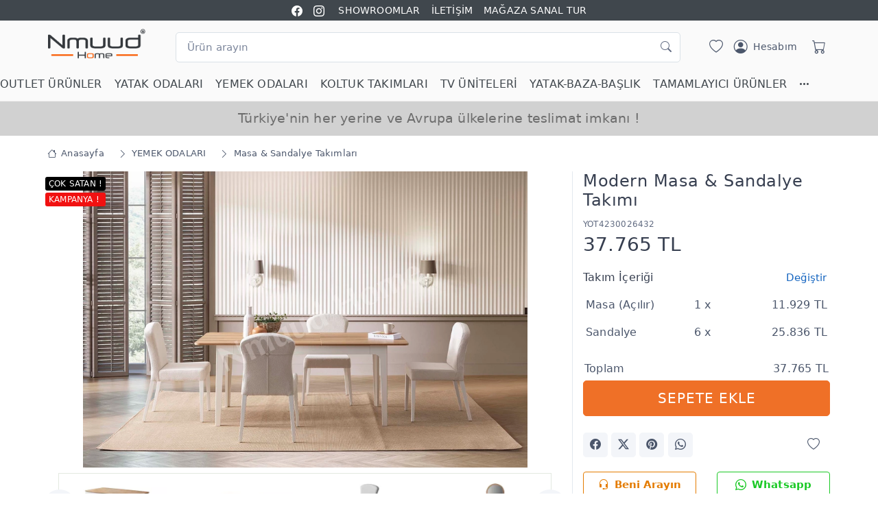

--- FILE ---
content_type: text/html; charset=UTF-8
request_url: https://www.nmuud.com.tr/takim/modern-masa-sandalye-takimi-26432
body_size: 26117
content:

<!DOCTYPE html>
<html lang="tr">
<head>
    <meta charset="utf-8">
    <meta name="viewport" content="initial-scale=1, maximum-scale=5, minimum-scale=1, width=device-width, height=device-height">
    
        <link rel="icon" type="image/png" href="https://storage.googleapis.com/mobilya/resimler/141/favicon-6337676ee97ae.png?v=1">

        <meta name="msapplication-TileColor" content="#ffffff">
    <meta name="theme-color" content="#ffffff">

    <link rel="preconnect" href="https://www.googletagmanager.com">
    <link rel="dns-prefetch" href="https://www.googletagmanager.com">
    <link rel="dns-prefetch" href="https://cdn.jsdelivr.net/">

    <link rel="stylesheet" media="screen" href="/vendor/simplebar/dist/simplebar.min.css">
    <link rel="stylesheet" media="screen" href="/vendor/tiny-slider/dist/tiny-slider.css">
    <link rel="stylesheet" media="screen" href="/vendor/nouislider/dist/nouislider.min.css">
    <link rel="stylesheet" media="screen" href="/css/theme.css">
    <link rel="stylesheet" href="https://cdn.jsdelivr.net/npm/bootstrap-icons@1.11.2/font/bootstrap-icons.min.css">

    <meta name="generator" content="Mobilya Takip">

    
    <style>
        
        .tdFiyatKart {display: none !important;}         #urunbilgi tr,body{background-color:#fff}.line-clamp-4,.zoomimg{overflow:hidden}body{letter-spacing:.012rem;overflow-y:scroll;overflow-x:hidden;-ms-text-size-adjust:100%;-webkit-text-size-adjust:100%;font-family:system-ui,-apple-system,"Segoe UI",Roboto,Ubuntu,Cantarell,"Noto Sans",sans-serif}a{color:#1565c0}.w124{width:124px}.h36{height:36px}.center-input{text-align:center;text-align-last:end}.select2-dropdown{z-index:2000!important}.indirimyuzde{border-radius:4px}i{font-size:1.25rem}.btn i,button i{font-size:1rem}.card{border-radius:0}.navbar-expand-lg .navbar-nav .nav-link{padding-top:.75rem;padding-bottom:.75rem}#ekmenu .nav-item,.etiketler img,.noUi-active .noUi-tooltip{display:block}#ekmenu .nav-link{padding:.5rem 0}.bgfa{background-color:#fafafa}.mh48{min-height:48px}.mh140{min-height:140px}.fw500{font-weight:500}.fw600{font-weight:600}.border-gri{border:1px solid rgba(0,0,0,.085)}.text-muted{color:#626c82!important}.tns-carousel [data-controls]{background-color:#f3f5f9b5;border:0;width:3rem;height:3rem}.tns-carousel [data-controls=next]{right:.75rem}.tns-carousel [data-controls=prev]{left:.75rem}#sliderAltKategoriler .tns-item img{max-height:90px}.tablo-son-cizgisiz tbody>tr:last-child>*{border-bottom:0}#urunbilgi tr{transition:background-color 1s}.bgsari{background-color:#ffeb3b!important;transition:background-color 1s!important}.transition-kubik{transition:650ms cubic-bezier(.46, .03, .52, .96)}.opacityBir,.opacitySifir{-webkit-transition:opacity .6s ease-in-out;-moz-transition:opacity .6s ease-in-out;-ms-transition:opacity .6s ease-in-out;-o-transition:opacity .6s ease-in-out}.opacityBir{opacity:1}.opacitySifir{opacity:0}.uzeri-golgeli:hover{box-shadow:0 .3rem 1.525rem -.375rem rgba(0,0,0,.1)}.textGolge{text-shadow:-1px 2px 1px #777,0 1px 1px #777,1px 0 1px #777,0 -1px #777}.sliderYazi{position:absolute!important;bottom:20%;margin-left:150px}.w150{width:150px}.widget .border-bottom:last-child{border-bottom:none}.ps-15{padding-left:15px}.ps-30{padding-left:30px}.line-clamp-4{display:-webkit-box!important;-webkit-box-orient:vertical;-webkit-line-clamp:4}.navbar-tool-label{position:absolute;top:.1px;right:-.1rem;width:1.25rem;height:1.25rem;border-radius:50%;background-color:#fe696a;color:#fff;font-size:.75rem;font-weight:500;text-align:center;line-height:1.25rem}.btn-wishlist.btn-sm{background-color:#f3f5f99e;position:absolute;right:15px;z-index:5;top:45px!important}.zoomimg .btn-wishlist.btn-sm{bottom:40px;right:5px;top:auto!important}.btnsmftr .btn-wishlist.btn-sm{bottom:auto!important;top:0!important}.btn-primary.disabled,.btn-primary:disabled{background-color:#b5b5b5;border-color:#9e9e9e;color:#ddd!important}.btn-group-sm>.btn-wishlist.btn>i,.btn-wishlist.btn-sm>i{line-height:2.25rem}.h1,.h2,.h3,.h4,.h5,.h6,h1,h2,h3,h4,h5,h6{font-weight:400;letter-spacing:.5px}#gezilenTakimlarSlider .zoomimg .btn-wishlist.btn-sm,#ilgiliTakimlarSlider .zoomimg .btn-wishlist.btn-sm{bottom:auto;right:5px;top:5px!important}.product-price{min-height:54px}.table>:not(caption)>*>*{padding:.5rem .25rem;border-bottom-width:0}#gezilenTakimlarSlider .product-price{min-height:auto}.zoomimg:hover{box-shadow:0 .25rem .5625rem -.0625rem rgb(0 0 0 / 3%),0 .275rem 1.25rem -.0625rem rgb(0 0 0 / 5%)!important}.zoomimg,.zoomimg img{transition:.2s ease-in-out}.foto{margin:0 auto;display:block}.modalFotoAdi{text-align:center;padding:.25rem!important;font-size:.875rem!important}.text-mavi{color:#1565c0!important}.breadcrumb-item>a{padding:6px}.widget-list-item{margin-bottom:1px}.widget-list-link{padding:6px 0}.fotolarDiv{min-height:540px}#h3Ilgililer{min-height:334px}.sl-wrapper .sl-close{color:#fafafa!important}.slayt{height:280px;background-size:contain;background-position:center;background-repeat:no-repeat;background-position-y:top}.yatayBanner,.yatayUstBanner{background-size:cover;background-position:center;background-repeat:no-repeat;transition:.5s}.yatayUstBanner{height:50px;line-height:50px;font-weight:500;font-size:1.2rem}.yatayBanner{height:300px}#ustOzelBanner span{font-size:1.2rem;font-weight:700}.col-md-4 .thmbc img{max-height:216px;margin-bottom:3px}.col-md-3 .thmbc img{max-height:170px}.navbar-nav a:first-child{padding-left:0!important}.navbar-tool-icon-box{width:2.5rem}.tns-carousel .tns-nav-inside{background-color:#f8f8f8}.gizle,.noUi-pips-horizontal,.noUi-tooltip{display:none}.urunParcalari .btn i,.urunParcalari button i{font-size:.8125rem!important}.urunParcalari .border-bottom{border-bottom:none!important}.table>:not(:last-child)>:last-child>*{border-bottom-color:#e3e9ef}.lsp06{padding:0 .75rem}.input-group-sm>.btn,.input-group-sm>.form-select,.input-group-sm>.input-group-text{padding:.3995rem .75rem!important}.alturunler{line-height:1.6rem!important;margin-top:5px}.ls-1{letter-spacing:1px}.accordion-item,.divurunBilgi{margin-left:15px;margin-right:15px}button.accordion-button{transition:.5s;padding-left:5px;padding-right:5px}.accordion-button:not(.collapsed){box-shadow:none;font-size:1.125rem}.logo-mobil{max-width:180px;max-height:50px;margin-top:5px}.filtre-sirala,.filtre-sirala-mobil{cursor:pointer}#navbarCollapseMobil .list-group-item{border:0;padding:.5rem}#navbarCollapseMobil .btn-outline-secondary:active,#navbarCollapseMobil .btn-outline-secondary:hover{background-color:inherit!important}#navbarCollapseMobil .card-body{margin-left:12px;margin-right:12px;border-left:0;border-right:0}.range-slider-ui{margin:2rem 0 1.5rem!important}.noUi-horizontal .noUi-tooltip{bottom:auto!important;top:115%!important}.golge-ust{box-shadow:-1.25rem 0 2rem 0 rgb(43 52 69 / 15%)}.etiketler{position:absolute;z-index:1;left:3px;top:5px}.etiket{display:block;font-size:.75rem;padding:1px 5px;margin:3px 0;border-radius:3px}.sticky-top{z-index:20!important}.offcanvas-end{width:360px}.enust i,.navbar-tool-icon{vertical-align:middle}iframe{min-height:400px}.navmt .genis{width:100%;left:0;right:0}.navmt .dropdown-menu>li{display:table-cell}.navmt .genisrow{max-width:1140px;margin:0 auto}.mobFiyatFont{font-size:initial}#divUrunler .col-md-7 .etiketler{position:inherit}#divUrunler .col-md-7 .etiket{display:inline-block;margin-right:5px}#divUrunler .product-card .card-body,#gezilenTakimlarSlider .product-card .card-body,#ilgiliTakimlarSlider .product-card .card-body{padding:1.25rem .5rem}
        .enust {font-size: 0.875rem;height: 31px;line-height: 31px;background-color: #40474dff;border-bottom: 1px solid #ffffffff;}
        .enust i {font-size: 1rem}  .enust a, .enust i, .enust a:active, .enust a:visited {color:#ffffffff !important;}
        .btn-beni-arayin {color:#e47c00ff !important;background-color:#ffffffff !important;border: 1px solid #e47c00ff;}
        .btn-whatsapp {color:#1bc926ff !important;background-color:#ffffffff !important;border: 1px solid #1bc926ff;}
        .bg-ust {background-color:#fafafafa !important;}
        .navbar-stuck-menu {height:49px;background-color:#fafafafa !important;border-bottom: 1px solid #f1eeeeff;}
        .menuustitem, .nav-link {color:#40474dff !important;}
        .dropdown-menu .nav-link {color:#4b566b !important;}
        .navbar-stuck-menu a:active {color:#e3e3e3 !important;}
        #ustOzelBanner {height: 50px;margin: 0;line-height:50px;background-color: #ef7027ff;color: #ffffffff;}
        #navbarCollapseMobil .navmobil-link,#navbarCollapseMobil .list-group-item {color:#40474dff !important;}
        .btn-primary {background-color: #ef7027;border-color: #ef7027;}
        .btn-primary.btn-shadow {box-shadow: 0 0.5rem 1.125rem -0.5rem #ef7027;}
        .btn-primary:hover, .btn-primary:active, .btn-primary:focus,
        .btn-primary.active, .btn-primary.show {background-color: #ef7027cc;border-color: #ef7027cc;}
        .btn-outline-primary {border-color: #fe696aff;color: #fe696aff;}
        .btn-outline-primary:hover {background-color: transparent !important;color:#111 !important;}
        .bg-primary, .navbar-tool-label, .nav-tabs .nav-link.active::before, .range-slider-ui .noUi-connect {background-color: #fe696aff !important;}
        .text-danger {color:  #e8252bff !important;}
        .text-primary, .nav-tabs .nav-link.active,
        .nav-tabs .nav-item.show .nav-link, a.nav-link:hover {color:  #fe696aff !important;}
        .nav-tabs .nav-link.active, .nav-tabs .nav-item.show .nav-link {border-color:  #fe696aff !important;}
        .divSepetim {background-color: #374050ff;}
        .step-item, .divSepetim, .divSepetim h3 {color: #ffffffff !important;}
        .form-check-input:checked, .step-item.active .step-count, .step-item.active .step-progress {border-color: #fe696aff !important;background-color: #fe696aff !important;}

        @media only screen and (min-width:760px){.zoomimg img:hover{transform:scale(1.02)}}
        @media screen and (min-width:1920px){.slayt{height:450px;background-size:cover}}
        @media screen and (min-width:992px){.btnGrupAdetler .paketAdet,.btnGrupAdetler .takimAdet,.btnGrupAdetler .urunAdet{padding-right:0}}
        @media screen and (max-width:992px){.btnGrupAdetler .paketAdet,.btnGrupAdetler .takimAdet,.btnGrupAdetler .urunAdet{padding:6px}.tns-carousel.tns-controls-outside{padding:0 .7rem!important}}
        @media screen and (max-width:576px){header .container{padding-right:.25rem}.foto{min-height:124px !important}.navbar-brand{margin-right:.5rem}.navbar-brand>img{width:124px!important}.etiketler{position:initial}.fotolarDiv .etiketler{padding-left:.5rem;position:absolute}.etiket,.etiketler img{display:inline-block;margin-right:1px}.fotolarDiv{min-height:230px}#h3Ilgililer{min-height:267px}.mh164-m{min-height:164px}.mh140-m{min-height:140px}.mh128-m{min-height:128px}.h900-m{height:900px}.h1020-m{min-height:960px!important;overflow:hidden}.mh800-m{min-height:800px}.mobFiyatFont{font-size:1.25rem!important;padding-top:.5rem!important;padding-bottom:.5rem!important;display:block}.sepeteEkle{font-size:1rem!important}.etiketler img{width:64px!important}.zoomimg:hover{border:1px solid #fff!important}.offcanvas-end{width:100%}.card-body{padding:1rem}.accordion-body{padding:.25rem}.center-input{text-align:center;text-align-last:center}.yatayUstBanner{height:50px}.ps-30{padding-left:10px}.breadcrumb{font-size:.75rem}.navbar-tool-icon{font-size:1.125rem}#divUrunler .product-card .card-body,#gezilenTakimlarSlider .product-card .card-body,#ilgiliTakimlarSlider .product-card .card-body{padding:.75rem 0}}
        @media (min-width:1280px){.container,.container-lg,.container-md,.container-sm,.container-xl{max-width:1170px}}
        </style>

<meta name="google-site-verification" content="5kwJDV8rzINA8f3lDAsmZubXOC9MTtqKW2GZPMD7J6Y">
<!-- Google Tag Manager -->
<script>(function(w,d,s,l,i){w[l]=w[l]||[];w[l].push({'gtm.start':
new Date().getTime(),event:'gtm.js'});var f=d.getElementsByTagName(s)[0],
j=d.createElement(s),dl=l!='dataLayer'?'&l='+l:'';j.async=true;j.src=
'https://www.googletagmanager.com/gtm.js?id='+i+dl;f.parentNode.insertBefore(j,f);
})(window,document,'script','dataLayer','GTM-MK8D2NLQ');</script>
<!-- End Google Tag Manager -->

    
<title>Modern Masa & Sandalye Takımı - Nmuud Mağazacılık A.Ş.</title>
<meta name="description" content="Takım içeriğinde1 adet Modern Country Masa (Açılır)6 adet Modern Country Sandalye,bulunmaktadır....">

<meta property="og:url" content="https://www.nmuud.com.tr/takim/modern-masa-sandalye-takimi-26432">
<meta property="og:type" content="website">
<meta property="og:title" content="Modern Masa & Sandalye Takımı - Nmuud Mağazacılık A.Ş.">
<meta property="og:description" content="Takım içeriğinde1 adet Modern Country Masa (Açılır)6 adet Modern Country Sandalye,bulunmaktadır....">
<meta property="og:image" content="https://storage.googleapis.com/mobilya/model/141/m-mobilya-112363-65c202f8eeb5f.webp">
<link rel="canonical" href="https://www.nmuud.com.tr/takim/modern-masa-sandalye-takimi-26432">

<link rel="stylesheet" media="screen" href="/css/simple-lightbox.css">

<style>
    #urunResimleriThumbs img {
        cursor: pointer;
    }

    #urunResimleriThumbs-ow {
        border:1px solid #e3e9e0;
    }
    #urunResimleriThumbs-ow button {
        background-color:#f3f5f9;
    }

    .urunParcalari span {
        line-height: 2.3;
    }
    .btnGrupAdetler {
        width:140px;
    }


    .urunParcalari .urunAdet:active {
        border-color: #dae1e7;
    }

    .urunbilgi {
        /*transition: 200ms ease-in-out;*/
        max-width:382px;

        animation: fadeIn 1s;
    }

    .divUrunlerTablosu {
        max-height: 360px;
        overflow-y: auto;
        overflow-x: hidden;
    }

    .fade-in { animation: fadeIn 1s; }

    @keyframes fadeIn {
        0% { opacity: 0; }
        100% { opacity: 1; }
    }

    #urunResimleri {
        overflow:hidden;
    }
    #urunResimleri .img-fluid {
        max-height: 100%; /* 432px; */
    }
    #urunResimleriThumbs {
        max-height: 90px;
        overflow:hidden;
    }
    #urunResimleriThumbs img {
        max-height: 90px;
    }
    /*.dnoneMob {*/
    /*    display: initial !important;*/
    /*}*/
    .dMob {
        display: none !important;
    }

    .urunBilgiDiv {
        margin-bottom: 1rem;
    }
    .sepetAltRow {
        margin:5px 0;
    }


    #urunResimleri > .tns-item:before {
        content: ' ';
        display: inline-block;
        vertical-align: middle;
        height: 100%;
    }

    @media only screen and (min-width: 768px) {
        #urunResimleri > .tns-item {
            height: 432px;
        }
    }


    @media only screen and (max-width:576px) {
        #urunResimleri > .tns-item {
            height:230px;
        }


        main {
            font-size: .875rem;
        }
    }

    @media only screen and (max-width:480px) {
        /*#urunResimleri .img-fluid {*/
        /*    max-height: 240px !important;*/
        /*}*/
    }

    @media only screen and (max-width: 992px) {

        .dMob {
            display: block !important;
        }
        .divurunBilgi {
            border-top: 0 !important;
        }
        .baslikFiyat {
            text-align:center;
        }
        .urunbilgi {
            max-width:initial;
        }
        .urunBilgiDiv {
            margin-bottom: 0 !important;
            box-shadow: 0 0.125rem 0.3rem -0.0625rem rgb(0 0 0 / 3%), 0 0.275rem 0.75rem -0.0625rem rgb(0 0 0 / 6%) !important;
        }
        .fotolarDiv {
            padding-bottom: .4rem;
            /*overflow: hidden;*/
        }
        #toplamSepetDiv {
            width: 100%;
            position: fixed;
            display: block;
            bottom: 0;
            right: 0;
            left: 0;
            padding: 1px 5px 0 5px;
            min-height: 57px;
            /*height: 64px;*/
            background-color: #f6f9fc;
            margin: 0;
            z-index: 999;
            box-shadow: -1.25rem 0 2rem 0 rgb(43 52 69 / 15%);
        }
        #toplamSepetDiv .sepetAltRow {
            padding: 0 1px;
        }

        /*.btnGrupAdetler .takimAdet, .btnGrupAdetler .urunAdet {*/
        /*    padding-right: 10px;*/
        /*}*/
        #urunParcalari {
            margin-bottom: 1rem;
            padding-bottom: 0.4rem;
            border-bottom: 1px solid #e3e9ef !important;
        }
        .centerMob {
            text-align: center !important;
        }
        .dnoneMob,  #tableSecilenUrunler {
            display: none !important;
        }

        .btn-scroll-top.show {
            bottom:4rem !important;
        }
        .btnGrupAdetler {
            width: 100px;
        }
        .input-group-sm > .form-select, .input-group-sm > .input-group-text, .input-group-sm > .btn {
            padding: 5px 7px !important;
        }

        .product-card h5, .product-card .fs-4, .product-card .fs-5 {
            font-size: 1rem !important;
        }
    }
</style>

</head>
<body>

<main class="page-wrapper">

<header>
            <div class="enust d-none d-md-block">
            <div class="container">

                <div class="text-center mx-auto">
                    <ul class="list-inline">
                        <li class="list-inline-item"><a href="https://www.facebook.com/nmuudhome" rel="noopener" target="_blank" title="Nmuud Mağazacılık A.Ş. Facebook"><i class="bi bi-facebook ikonEnUst"></i></a></li><li class="list-inline-item"><a href="https://www.instagram.com/nmuudhome/" rel="noopener" target="_blank" title="Nmuud Mağazacılık A.Ş. Instagram"><i class="bi bi-instagram ikonEnUst"></i></a></li>                        <li class="list-inline-item"><a href="https://www.nmuud.com.tr/kampanyalar" title="SHOWROOMLAR" style="color:#ffffff !important;" >SHOWROOMLAR</a></li><li class="list-inline-item"><a href="https://www.nmuud.com.tr/iletisim" title="İLETİŞİM" style="color:#ffffff !important;" >İLETİŞİM</a></li><li class="list-inline-item"><a href="https://goo.gl/maps/yN9FfVdmAVetfAn86" title="MAĞAZA SANAL TUR" target="_blank" rel="noopener noreferrer"  style="color:#ffffff !important;" >MAĞAZA SANAL TUR</a></li>                                            </ul>
                </div>
            </div>
        </div>
    
    <div class="navbar navbar-expand-lg navbar-light bg-light py-0 bg-ust">
        <div class="container">

            <a class="navbar-brand flex-shrink-0" href="/" title="Nmuud Mağazacılık A.Ş.">
                    <img src="https://storage.googleapis.com/mobilya/firma/nmuud-magazacilik-a-s-logo-6371499c0752d.png" width="142" alt="Nmuud Mağazacılık A.Ş."/>
            </a>

                        <div class="input-group d-none d-lg-flex mx-4">
                <form method="get" action="/arama" id="frmArama" class="mx-1 w-100 pt-2">
                    <input name="k" id="arama1" value="" class="form-control pe-5" type="search" placeholder="Ürün arayın" />
                </form>
                <i class="bi bi-search position-absolute top-50 end-0 translate-middle-y text-muted fs-base me-3 mt-1"></i>
            </div>
            
            <div class="navbar-toolbar d-flex flex-shrink-0 align-items-center pt-2">

                <a href="/favorilerim" title="Favorilerim" class="navbar-tool-icon-box ps-2"><i class="navbar-tool-icon bi bi-heart"></i></a>

                <a class="navbar-tool ms-1 ms-lg-0 me-n1 me-lg-2" href="/hesabim" title="Hesabım">
                    <div class="navbar-tool-icon-box"><i class="navbar-tool-icon bi bi-person-circle"></i></div>

                    <div class="navbar-tool-text ms-n3">Hesabım</div>
                </a>

                                    <a href="/sepetim" title="Sepetim" class="navbar-tool-icon-box ps-2">
                                                <i class="navbar-tool-icon bi bi-cart"></i></a>
                

                <button class="navbar-toggler" type="button" name="btnNavCol" aria-label="Menü" data-bs-toggle="collapse" data-bs-target="#navbarCollapseMobil">
                    <span class="navbar-toggler-icon"></span>
                </button>

            </div>
        </div>

                    <div class="d-block d-lg-none input-group py-1 px-2">
                <form method="get" action="/arama" id="frmArama" class="w-100">
                    <input name="k" id="arama2" class="form-control p-2 pe-5" type="search" placeholder="Ürün arayın" />
                </form>
                <i class="bi bi-search position-absolute top-50 end-0 translate-middle-y text-muted fs-base me-3"></i>
            </div>
        
    </div>


                <div id="navbarCollapseMobil" class="m-2 shadow-sm collapse">
                <div class="d-flex"><div class="ps-1 flex-grow-1"><a class="navmobil-link d-block p-2 mt-1" href="/dugun-paketleri" title="OUTLET ÜRÜNLER">OUTLET ÜRÜNLER</a></div></div><div class="d-flex"><div class="ps-1 flex-grow-1"><a class="navmobil-link d-block p-2 mt-1" href="/kategori/yatak-odasi-takimlari" title="YATAK ODALARI">YATAK ODALARI</a></div><div class="p-0"><a href="#collapseMbl1979" class="btn btn-outline-secondary btn-icon border-0 mblnavikon" data-bs-toggle="collapse" role="button" aria-expanded="false" aria-controls="collapseMbl1979"><i class="bi bi-plus-square"></i></a></div></div><div class="collapse" id="collapseMbl1979"><div class="card card-body py-1 ps-3"><div class="list-group"><a href="/kategori/yatak-odasi-takimlari/yatak-odasi-takimlari" class="list-group-item" title="Yatak Odası Takımları">Yatak Odası Takımları</a> <a class="list-group-item" href="/kategori/yatak-odasi-takimlari/giyinme-dolaplari">Giyinme Dolapları</a><a class="list-group-item" href="/kategori/yatak-odasi-takimlari/gardiroplar">Gardıroplar</a><a class="list-group-item" href="/kategori/yatak-odasi-takimlari/karyolalar">Karyolalar</a><a class="list-group-item" href="/kategori/yatak-odasi-takimlari/komodinler">Komodinler</a><a class="list-group-item" href="/kategori/yatak-odasi-takimlari/sifonyerler">Şifonyerler</a><a class="list-group-item" href="/kategori/yatak-odasi-takimlari/sifonyer-aynalari">Şifonyer Aynaları</a><a class="list-group-item" href="/kategori/yatak-odasi-takimlari/ada-sifonyerler">Ada Şifonyerler</a><a class="list-group-item" href="/kategori/yatak-odasi-takimlari/boy-aynalari">Boy Aynaları</a><a class="list-group-item" href="/kategori/yatak-odasi-takimlari/camasirliklar">Çamaşırlıklar</a><a class="list-group-item" href="/kategori/yatak-odasi-takimlari/benchler">Benchler</a><a class="list-group-item" href="/kategori/yatak-odasi-takimlari/puflar">Puflar</a></div></div></div><div class="d-flex"><div class="ps-1 flex-grow-1"><a class="navmobil-link d-block p-2 mt-1" href="/kategori/yemek-odasi-takimlari" title="YEMEK ODALARI">YEMEK ODALARI</a></div><div class="p-0"><a href="#collapseMbl1980" class="btn btn-outline-secondary btn-icon border-0 mblnavikon" data-bs-toggle="collapse" role="button" aria-expanded="false" aria-controls="collapseMbl1980"><i class="bi bi-plus-square"></i></a></div></div><div class="collapse" id="collapseMbl1980"><div class="card card-body py-1 ps-3"><div class="list-group"><a href="/kategori/yemek-odasi-takimlari/yemek-odasi-takimlari" class="list-group-item" title="Yemek Odası Takımları">Yemek Odası Takımları</a> <a href="/kategori/yemek-odasi-takimlari/masa-sandalye-takimlari" class="list-group-item" title="Masa & Sandalye Takımları">Masa & Sandalye Takımları</a> <a class="list-group-item" href="/kategori/yemek-odasi-takimlari/konsollar">Konsollar</a><a class="list-group-item" href="/kategori/yemek-odasi-takimlari/konsol-aynasi">Konsol Aynası</a><a class="list-group-item" href="/kategori/yemek-odasi-takimlari/masalar">Masalar</a><a class="list-group-item" href="/kategori/yemek-odasi-takimlari/sandalyeler">Sandalyeler</a><a class="list-group-item" href="/kategori/yemek-odasi-takimlari/benchler">Benchler</a></div></div></div><div class="d-flex"><div class="ps-1 flex-grow-1"><a class="navmobil-link d-block p-2 mt-1" href="/kategori/koltuk-takimlari" title="KOLTUK TAKIMLARI">KOLTUK TAKIMLARI</a></div><div class="p-0"><a href="#collapseMbl1971" class="btn btn-outline-secondary btn-icon border-0 mblnavikon" data-bs-toggle="collapse" role="button" aria-expanded="false" aria-controls="collapseMbl1971"><i class="bi bi-plus-square"></i></a></div></div><div class="collapse" id="collapseMbl1971"><div class="card card-body py-1 ps-3"><div class="list-group"><a href="/kategori/koltuk-takimlari/koltuk-takimlari" class="list-group-item" title="Koltuk Takımları">Koltuk Takımları</a> <a href="/kategori/koltuk-takimlari/kose-takimlari" class="list-group-item" title="Köşe Takımları">Köşe Takımları</a> <a class="list-group-item" href="/kategori/koltuk-takimlari/berjerler">Berjerler</a><a class="list-group-item" href="/kategori/koltuk-takimlari/uclu-koltuklar">Üçlü Koltuklar</a><a class="list-group-item" href="/kategori/koltuk-takimlari/ikili-koltuklar">İkili Koltuklar</a><a class="list-group-item" href="/kategori/koltuk-takimlari/dortlu-koltuklar">Dörtlü Koltuklar</a></div></div></div><div class="d-flex"><div class="ps-1 flex-grow-1"><a class="navmobil-link d-block p-2 mt-1" href="/kategori/tv-uniteleri" title="TV ÜNİTELERİ">TV ÜNİTELERİ</a></div></div><div class="d-flex"><div class="ps-1 flex-grow-1"><a class="navmobil-link d-block p-2 mt-1" href="/kategori/ozel-uretim-urunleri" title="YATAK-BAZA-BAŞLIK">YATAK-BAZA-BAŞLIK</a></div><div class="p-0"><a href="#collapseMbl1976" class="btn btn-outline-secondary btn-icon border-0 mblnavikon" data-bs-toggle="collapse" role="button" aria-expanded="false" aria-controls="collapseMbl1976"><i class="bi bi-plus-square"></i></a></div></div><div class="collapse" id="collapseMbl1976"><div class="card card-body py-1 ps-3"><div class="list-group"><a href="/kategori/ozel-uretim-urunleri/yatak-baza-baslik-set" class="list-group-item" title="Yatak - Baza - Başlık Set">Yatak - Baza - Başlık Set</a> <a href="/kategori/ozel-uretim-urunleri/yatak" class="list-group-item" title="Yatak">Yatak</a> <a href="/kategori/ozel-uretim-urunleri/baza" class="list-group-item" title="Baza">Baza</a> <a href="/kategori/ozel-uretim-urunleri/baslik" class="list-group-item" title="Başlık">Başlık</a> </div></div></div><div class="d-flex"><div class="ps-1 flex-grow-1"><a class="navmobil-link d-block p-2 mt-1" href="/kategori/tamamlayici-urunler" title="TAMAMLAYICI ÜRÜNLER">TAMAMLAYICI ÜRÜNLER</a></div><div class="p-0"><a href="#collapseMbl1977" class="btn btn-outline-secondary btn-icon border-0 mblnavikon" data-bs-toggle="collapse" role="button" aria-expanded="false" aria-controls="collapseMbl1977"><i class="bi bi-plus-square"></i></a></div></div><div class="collapse" id="collapseMbl1977"><div class="card card-body py-1 ps-3"><div class="list-group"><a href="/kategori/tamamlayici-urunler/zigon-sehpalar" class="list-group-item" title="Zigon Sehpalar">Zigon Sehpalar</a> <a href="/kategori/tamamlayici-urunler/orta-sehpalar" class="list-group-item" title="Orta Sehpalar">Orta Sehpalar</a> <a href="/kategori/tamamlayici-urunler/yan-sehpalar" class="list-group-item" title="Yan Sehpalar">Yan Sehpalar</a> <a href="/kategori/tamamlayici-urunler/saatler" class="list-group-item" title="Saatler">Saatler</a> <a href="/kategori/tamamlayici-urunler/dresuarlar" class="list-group-item" title="Dresuarlar">Dresuarlar</a> <a href="/kategori/tamamlayici-urunler/kitapliklar" class="list-group-item" title="Kitaplıklar">Kitaplıklar</a> <a href="/kategori/tamamlayici-urunler/puf" class="list-group-item" title="Puf">Puf</a> <a href="/kategori/tamamlayici-urunler/sandalyeler" class="list-group-item" title="Sandalyeler">Sandalyeler</a> <a href="/kategori/tamamlayici-urunler/mutfak-masalari" class="list-group-item" title="Mutfak Masaları">Mutfak Masaları</a> <a href="/kategori/tamamlayici-urunler/berjerler" class="list-group-item" title="Berjerler">Berjerler</a> <a href="/kategori/tamamlayici-urunler/portmantolar" class="list-group-item" title="Portmantolar">Portmantolar</a> <a href="/kategori/tamamlayici-urunler/lambaderler" class="list-group-item" title="Lambaderler">Lambaderler</a> <a href="/kategori/tamamlayici-urunler/ayna" class="list-group-item" title="Ayna">Ayna</a> <a href="/kategori/tamamlayici-urunler/tv-koltuklari" class="list-group-item" title="Tv Koltukları">Tv Koltukları</a> <a href="/kategori/tamamlayici-urunler/ayakkabiliklar" class="list-group-item" title="Ayakkabılıklar">Ayakkabılıklar</a> <a href="/kategori/tamamlayici-urunler/vitrinler" class="list-group-item" title="Vitrinler">Vitrinler</a> <a href="/kategori/tamamlayici-urunler/kafe-masalari" class="list-group-item" title="Kafe Masaları">Kafe Masaları</a> <a href="/kategori/tamamlayici-urunler/icecek-dolaplari" class="list-group-item" title="İçecek Dolapları">İçecek Dolapları</a> <a href="/kategori/tamamlayici-urunler/kademeli-acilir-masalar" class="list-group-item" title="Kademeli Açılır Masalar">Kademeli Açılır Masalar</a> <a href="/kategori/tamamlayici-urunler/cay-setleri" class="list-group-item" title="Çay Setleri">Çay Setleri</a> <a href="/kategori/tamamlayici-urunler/kahve-dolaplari" class="list-group-item" title="Kahve Dolapları">Kahve Dolapları</a> </div></div></div><div class="d-flex"><div class="ps-1 flex-grow-1"><a class="navmobil-link d-block p-2 mt-1" href="/kategori/genc-odasi-takimlari" title="GENÇ & ÇOCUK">GENÇ & ÇOCUK</a></div><div class="p-0"><a href="#collapseMbl1969" class="btn btn-outline-secondary btn-icon border-0 mblnavikon" data-bs-toggle="collapse" role="button" aria-expanded="false" aria-controls="collapseMbl1969"><i class="bi bi-plus-square"></i></a></div></div><div class="collapse" id="collapseMbl1969"><div class="card card-body py-1 ps-3"><div class="list-group"><a href="/kategori/genc-odasi-takimlari/genc-cocuk-odasi-takimlari" class="list-group-item" title="Genç & Çocuk Odası Takımları">Genç & Çocuk Odası Takımları</a> <a class="list-group-item" href="/kategori/genc-odasi-takimlari/gardroplar">Gardroplar</a><a class="list-group-item" href="/kategori/genc-odasi-takimlari/karyolalar">Karyolalar</a><a class="list-group-item" href="/kategori/genc-odasi-takimlari/araba-karyolalar">Araba Karyolalar</a><a class="list-group-item" href="/kategori/genc-odasi-takimlari/ranzalar">Ranzalar</a><a class="list-group-item" href="/kategori/genc-odasi-takimlari/komodinler">Komodinler</a><a class="list-group-item" href="/kategori/genc-odasi-takimlari/calisma-masalari">Çalışma Masaları</a><a class="list-group-item" href="/kategori/genc-odasi-takimlari/kitapliklar">Kitaplıklar</a><a class="list-group-item" href="/kategori/genc-odasi-takimlari/sifonyerler">Şifonyerler</a><a class="list-group-item" href="/kategori/genc-odasi-takimlari/camasirliklar">Çamaşırlıklar</a><a class="list-group-item" href="/kategori/genc-odasi-takimlari/cocuk-sandalyesi-benchler">Çocuk Sandalyesi & Benchler</a></div></div></div><div class="d-flex"><div class="ps-1 flex-grow-1"><a class="navmobil-link d-block p-2 mt-1" href="https://www.nmuud.com.tr/kampanyalar" title="SHOWROOMLAR">SHOWROOMLAR</a></div></div><div class="d-flex"><div class="ps-1 flex-grow-1"><a class="navmobil-link d-block p-2 mt-1" href="https://www.nmuud.com.tr/iletisim" title="İLETİŞİM">İLETİŞİM</a></div></div><div class="d-flex"><div class="ps-1 flex-grow-1"><a class="navmobil-link d-block p-2 mt-1" href="https://goo.gl/maps/yN9FfVdmAVetfAn86" title="MAĞAZA SANAL TUR">MAĞAZA SANAL TUR</a></div></div>            </div>

    <div class="navbar navbar-expand-lg navbar-light navbar-stuck-menu py-0 d-none d-lg-block">
      <div style="margin:0 auto;max-width:1280px;max-height:48px !important;">
        <div class="collapse navbar-collapse" id="navbarCollapse">
            <ul class="navbar-nav navmt" id="ustnavi">
              <li class="nav-item mb-0"><a class="nav-link" href="/dugun-paketleri" title="OUTLET ÜRÜNLER">OUTLET ÜRÜNLER</a></li><li class="nav-item dropdown mb-0 position-static"><a class="nav-link dropdown-toggle menuustitem" data-target="/kategori/yatak-odasi-takimlari" href="/kategori/yatak-odasi-takimlari" data-hover="dropdown" data-bs-auto-close="outside">YATAK ODALARI</a><div class="dropdown-menu p-0 rounded-0 gnsw"><div class="gnsrow"><div class="d-flex flex-wrap flex-sm-nowrap px-2"><div class="mega-dropdown-column p-md-2 my-1"><div class="widget widget-links"><ul class="widget-list"><li class="widget-list-item mb-0"><a href="/kategori/yatak-odasi-takimlari/yatak-odasi-takimlari" class="widget-list-link fs-md py-1" title="Yatak Odası Takımları">Yatak Odası Takımları</a></li><li class="widget-list-item d-block d-lg-none"><a class="widget-list-link py-2 fs-md" href="/kategori/yatak-odasi-takimlari" title="YATAK ODALARI">Tüm YATAK ODALARI</a></li></ul></div></div><div class="mega-dropdown-column p-md-2 my-1 px-xs-3"><div class="widget widget-links"><ul class="widget-list"><li class="widget-list-item mb-0"><a class="widget-list-link fs-md py-1" href="/kategori/yatak-odasi-takimlari/giyinme-dolaplari">Giyinme Dolapları</a></li><li class="widget-list-item mb-0"><a class="widget-list-link fs-md py-1" href="/kategori/yatak-odasi-takimlari/gardiroplar">Gardıroplar</a></li><li class="widget-list-item mb-0"><a class="widget-list-link fs-md py-1" href="/kategori/yatak-odasi-takimlari/karyolalar">Karyolalar</a></li><li class="widget-list-item mb-0"><a class="widget-list-link fs-md py-1" href="/kategori/yatak-odasi-takimlari/komodinler">Komodinler</a></li><li class="widget-list-item mb-0"><a class="widget-list-link fs-md py-1" href="/kategori/yatak-odasi-takimlari/sifonyerler">Şifonyerler</a></li><li class="widget-list-item mb-0"><a class="widget-list-link fs-md py-1" href="/kategori/yatak-odasi-takimlari/sifonyer-aynalari">Şifonyer Aynaları</a></li><li class="widget-list-item mb-0"><a class="widget-list-link fs-md py-1" href="/kategori/yatak-odasi-takimlari/ada-sifonyerler">Ada Şifonyerler</a></li><li class="widget-list-item mb-0"><a class="widget-list-link fs-md py-1" href="/kategori/yatak-odasi-takimlari/boy-aynalari">Boy Aynaları</a></li><li class="widget-list-item mb-0"><a class="widget-list-link fs-md py-1" href="/kategori/yatak-odasi-takimlari/camasirliklar">Çamaşırlıklar</a></li><li class="widget-list-item mb-0"><a class="widget-list-link fs-md py-1" href="/kategori/yatak-odasi-takimlari/benchler">Benchler</a></li><li class="widget-list-item mb-0"><a class="widget-list-link fs-md py-1" href="/kategori/yatak-odasi-takimlari/puflar">Puflar</a></li></ul></div></div></div></div></div></li><li class="nav-item dropdown mb-0 position-static"><a class="nav-link dropdown-toggle menuustitem" data-target="/kategori/yemek-odasi-takimlari" href="/kategori/yemek-odasi-takimlari" data-hover="dropdown" data-bs-auto-close="outside">YEMEK ODALARI</a><div class="dropdown-menu p-0 rounded-0 gnsw"><div class="gnsrow"><div class="d-flex flex-wrap flex-sm-nowrap px-2"><div class="mega-dropdown-column p-md-2 my-1"><div class="widget widget-links"><ul class="widget-list"><li class="widget-list-item mb-0"><a href="/kategori/yemek-odasi-takimlari/yemek-odasi-takimlari" class="widget-list-link fs-md py-1" title="Yemek Odası Takımları">Yemek Odası Takımları</a></li><li class="widget-list-item mb-0"><a href="/kategori/yemek-odasi-takimlari/masa-sandalye-takimlari" class="widget-list-link fs-md py-1" title="Masa & Sandalye Takımları">Masa & Sandalye Takımları</a></li><li class="widget-list-item d-block d-lg-none"><a class="widget-list-link py-2 fs-md" href="/kategori/yemek-odasi-takimlari" title="YEMEK ODALARI">Tüm YEMEK ODALARI</a></li></ul></div></div><div class="mega-dropdown-column p-md-2 my-1 px-xs-3"><div class="widget widget-links"><ul class="widget-list"><li class="widget-list-item mb-0"><a class="widget-list-link fs-md py-1" href="/kategori/yemek-odasi-takimlari/konsollar">Konsollar</a></li><li class="widget-list-item mb-0"><a class="widget-list-link fs-md py-1" href="/kategori/yemek-odasi-takimlari/konsol-aynasi">Konsol Aynası</a></li><li class="widget-list-item mb-0"><a class="widget-list-link fs-md py-1" href="/kategori/yemek-odasi-takimlari/masalar">Masalar</a></li><li class="widget-list-item mb-0"><a class="widget-list-link fs-md py-1" href="/kategori/yemek-odasi-takimlari/sandalyeler">Sandalyeler</a></li><li class="widget-list-item mb-0"><a class="widget-list-link fs-md py-1" href="/kategori/yemek-odasi-takimlari/benchler">Benchler</a></li></ul></div></div></div></div></div></li><li class="nav-item dropdown mb-0 position-static"><a class="nav-link dropdown-toggle menuustitem" data-target="/kategori/koltuk-takimlari" href="/kategori/koltuk-takimlari" data-hover="dropdown" data-bs-auto-close="outside">KOLTUK TAKIMLARI</a><div class="dropdown-menu p-0 rounded-0 gnsw"><div class="gnsrow"><div class="d-flex flex-wrap flex-sm-nowrap px-2"><div class="mega-dropdown-column p-md-2 my-1"><div class="widget widget-links"><ul class="widget-list"><li class="widget-list-item mb-0"><a href="/kategori/koltuk-takimlari/koltuk-takimlari" class="widget-list-link fs-md py-1" title="Koltuk Takımları">Koltuk Takımları</a></li><li class="widget-list-item mb-0"><a href="/kategori/koltuk-takimlari/kose-takimlari" class="widget-list-link fs-md py-1" title="Köşe Takımları">Köşe Takımları</a></li><li class="widget-list-item d-block d-lg-none"><a class="widget-list-link py-2 fs-md" href="/kategori/koltuk-takimlari" title="KOLTUK TAKIMLARI">Tüm KOLTUK TAKIMLARI</a></li></ul></div></div><div class="mega-dropdown-column p-md-2 my-1 px-xs-3"><div class="widget widget-links"><ul class="widget-list"><li class="widget-list-item mb-0"><a class="widget-list-link fs-md py-1" href="/kategori/koltuk-takimlari/berjerler">Berjerler</a></li><li class="widget-list-item mb-0"><a class="widget-list-link fs-md py-1" href="/kategori/koltuk-takimlari/uclu-koltuklar">Üçlü Koltuklar</a></li><li class="widget-list-item mb-0"><a class="widget-list-link fs-md py-1" href="/kategori/koltuk-takimlari/ikili-koltuklar">İkili Koltuklar</a></li><li class="widget-list-item mb-0"><a class="widget-list-link fs-md py-1" href="/kategori/koltuk-takimlari/dortlu-koltuklar">Dörtlü Koltuklar</a></li></ul></div></div></div></div></div></li><li class="nav-item mb-0"><a class="nav-link" href="/kategori/tv-uniteleri" title="TV ÜNİTELERİ">TV ÜNİTELERİ</a></li><li class="nav-item dropdown mb-0 position-static"><a class="nav-link dropdown-toggle menuustitem" data-target="/kategori/ozel-uretim-urunleri" href="/kategori/ozel-uretim-urunleri" data-hover="dropdown" data-bs-auto-close="outside">YATAK-BAZA-BAŞLIK</a><div class="dropdown-menu p-0 rounded-0 gnsw"><div class="gnsrow"><div class="d-flex flex-wrap flex-sm-nowrap px-2"><div class="mega-dropdown-column p-md-2 my-1"><div class="widget widget-links"><ul class="widget-list"><li class="widget-list-item mb-0"><a href="/kategori/ozel-uretim-urunleri/yatak-baza-baslik-set" class="widget-list-link fs-md py-1" title="Yatak - Baza - Başlık Set">Yatak - Baza - Başlık Set</a></li><li class="widget-list-item mb-0"><a href="/kategori/ozel-uretim-urunleri/yatak" class="widget-list-link fs-md py-1" title="Yatak">Yatak</a></li><li class="widget-list-item mb-0"><a href="/kategori/ozel-uretim-urunleri/baza" class="widget-list-link fs-md py-1" title="Baza">Baza</a></li><li class="widget-list-item mb-0"><a href="/kategori/ozel-uretim-urunleri/baslik" class="widget-list-link fs-md py-1" title="Başlık">Başlık</a></li><li class="widget-list-item d-block d-lg-none"><a class="widget-list-link py-2 fs-md" href="/kategori/ozel-uretim-urunleri" title="YATAK-BAZA-BAŞLIK">Tüm YATAK-BAZA-BAŞLIK</a></li></ul></div></div></div></div></div></li><li class="nav-item dropdown mb-0 position-static"><a class="nav-link dropdown-toggle menuustitem" data-target="/kategori/tamamlayici-urunler" href="/kategori/tamamlayici-urunler" data-hover="dropdown" data-bs-auto-close="outside">TAMAMLAYICI ÜRÜNLER</a><div class="dropdown-menu p-0 rounded-0 gnsw"><div class="gnsrow"><div class="d-flex flex-wrap flex-sm-nowrap px-2"><div class="mega-dropdown-column p-md-2 my-1"><div class="widget widget-links"><ul class="widget-list"><li class="widget-list-item mb-0"><a href="/kategori/tamamlayici-urunler/zigon-sehpalar" class="widget-list-link fs-md py-1" title="Zigon Sehpalar">Zigon Sehpalar</a></li><li class="widget-list-item mb-0"><a href="/kategori/tamamlayici-urunler/orta-sehpalar" class="widget-list-link fs-md py-1" title="Orta Sehpalar">Orta Sehpalar</a></li><li class="widget-list-item mb-0"><a href="/kategori/tamamlayici-urunler/yan-sehpalar" class="widget-list-link fs-md py-1" title="Yan Sehpalar">Yan Sehpalar</a></li><li class="widget-list-item mb-0"><a href="/kategori/tamamlayici-urunler/saatler" class="widget-list-link fs-md py-1" title="Saatler">Saatler</a></li><li class="widget-list-item mb-0"><a href="/kategori/tamamlayici-urunler/dresuarlar" class="widget-list-link fs-md py-1" title="Dresuarlar">Dresuarlar</a></li><li class="widget-list-item mb-0"><a href="/kategori/tamamlayici-urunler/kitapliklar" class="widget-list-link fs-md py-1" title="Kitaplıklar">Kitaplıklar</a></li><li class="widget-list-item mb-0"><a href="/kategori/tamamlayici-urunler/puf" class="widget-list-link fs-md py-1" title="Puf">Puf</a></li><li class="widget-list-item mb-0"><a href="/kategori/tamamlayici-urunler/sandalyeler" class="widget-list-link fs-md py-1" title="Sandalyeler">Sandalyeler</a></li><li class="widget-list-item mb-0"><a href="/kategori/tamamlayici-urunler/mutfak-masalari" class="widget-list-link fs-md py-1" title="Mutfak Masaları">Mutfak Masaları</a></li><li class="widget-list-item mb-0"><a href="/kategori/tamamlayici-urunler/berjerler" class="widget-list-link fs-md py-1" title="Berjerler">Berjerler</a></li><li class="widget-list-item mb-0"><a href="/kategori/tamamlayici-urunler/portmantolar" class="widget-list-link fs-md py-1" title="Portmantolar">Portmantolar</a></li><li class="widget-list-item mb-0"><a href="/kategori/tamamlayici-urunler/lambaderler" class="widget-list-link fs-md py-1" title="Lambaderler">Lambaderler</a></li><li class="widget-list-item mb-0"><a href="/kategori/tamamlayici-urunler/ayna" class="widget-list-link fs-md py-1" title="Ayna">Ayna</a></li><li class="widget-list-item mb-0"><a href="/kategori/tamamlayici-urunler/tv-koltuklari" class="widget-list-link fs-md py-1" title="Tv Koltukları">Tv Koltukları</a></li><li class="widget-list-item mb-0"><a href="/kategori/tamamlayici-urunler/ayakkabiliklar" class="widget-list-link fs-md py-1" title="Ayakkabılıklar">Ayakkabılıklar</a></li><li class="widget-list-item mb-0"><a href="/kategori/tamamlayici-urunler/vitrinler" class="widget-list-link fs-md py-1" title="Vitrinler">Vitrinler</a></li><li class="widget-list-item mb-0"><a href="/kategori/tamamlayici-urunler/kafe-masalari" class="widget-list-link fs-md py-1" title="Kafe Masaları">Kafe Masaları</a></li><li class="widget-list-item mb-0"><a href="/kategori/tamamlayici-urunler/icecek-dolaplari" class="widget-list-link fs-md py-1" title="İçecek Dolapları">İçecek Dolapları</a></li><li class="widget-list-item mb-0"><a href="/kategori/tamamlayici-urunler/kademeli-acilir-masalar" class="widget-list-link fs-md py-1" title="Kademeli Açılır Masalar">Kademeli Açılır Masalar</a></li><li class="widget-list-item mb-0"><a href="/kategori/tamamlayici-urunler/cay-setleri" class="widget-list-link fs-md py-1" title="Çay Setleri">Çay Setleri</a></li><li class="widget-list-item mb-0"><a href="/kategori/tamamlayici-urunler/kahve-dolaplari" class="widget-list-link fs-md py-1" title="Kahve Dolapları">Kahve Dolapları</a></li><li class="widget-list-item d-block d-lg-none"><a class="widget-list-link py-2 fs-md" href="/kategori/tamamlayici-urunler" title="TAMAMLAYICI ÜRÜNLER">Tüm TAMAMLAYICI ÜRÜNLER</a></li></ul></div></div></div></div></div></li><li class="nav-item dropdown mb-0 position-static"><a class="nav-link dropdown-toggle menuustitem" data-target="/kategori/genc-odasi-takimlari" href="/kategori/genc-odasi-takimlari" data-hover="dropdown" data-bs-auto-close="outside">GENÇ & ÇOCUK</a><div class="dropdown-menu p-0 rounded-0 gnsw"><div class="gnsrow"><div class="d-flex flex-wrap flex-sm-nowrap px-2"><div class="mega-dropdown-column p-md-2 my-1"><div class="widget widget-links"><ul class="widget-list"><li class="widget-list-item mb-0"><a href="/kategori/genc-odasi-takimlari/genc-cocuk-odasi-takimlari" class="widget-list-link fs-md py-1" title="Genç & Çocuk Odası Takımları">Genç & Çocuk Odası Takımları</a></li><li class="widget-list-item d-block d-lg-none"><a class="widget-list-link py-2 fs-md" href="/kategori/genc-odasi-takimlari" title="GENÇ & ÇOCUK">Tüm GENÇ & ÇOCUK</a></li></ul></div></div><div class="mega-dropdown-column p-md-2 my-1 px-xs-3"><div class="widget widget-links"><ul class="widget-list"><li class="widget-list-item mb-0"><a class="widget-list-link fs-md py-1" href="/kategori/genc-odasi-takimlari/gardroplar">Gardroplar</a></li><li class="widget-list-item mb-0"><a class="widget-list-link fs-md py-1" href="/kategori/genc-odasi-takimlari/karyolalar">Karyolalar</a></li><li class="widget-list-item mb-0"><a class="widget-list-link fs-md py-1" href="/kategori/genc-odasi-takimlari/araba-karyolalar">Araba Karyolalar</a></li><li class="widget-list-item mb-0"><a class="widget-list-link fs-md py-1" href="/kategori/genc-odasi-takimlari/ranzalar">Ranzalar</a></li><li class="widget-list-item mb-0"><a class="widget-list-link fs-md py-1" href="/kategori/genc-odasi-takimlari/komodinler">Komodinler</a></li><li class="widget-list-item mb-0"><a class="widget-list-link fs-md py-1" href="/kategori/genc-odasi-takimlari/calisma-masalari">Çalışma Masaları</a></li><li class="widget-list-item mb-0"><a class="widget-list-link fs-md py-1" href="/kategori/genc-odasi-takimlari/kitapliklar">Kitaplıklar</a></li><li class="widget-list-item mb-0"><a class="widget-list-link fs-md py-1" href="/kategori/genc-odasi-takimlari/sifonyerler">Şifonyerler</a></li><li class="widget-list-item mb-0"><a class="widget-list-link fs-md py-1" href="/kategori/genc-odasi-takimlari/camasirliklar">Çamaşırlıklar</a></li><li class="widget-list-item mb-0"><a class="widget-list-link fs-md py-1" href="/kategori/genc-odasi-takimlari/cocuk-sandalyesi-benchler">Çocuk Sandalyesi & Benchler</a></li></ul></div></div></div></div></div></li>                <li class="nav-item dropdown dropdownson d-none">
                    <a class="nav-link" href="#" id="navbarDropdownMenu" role="button" data-hover="dropdown" data-bs-auto-close="outside">
                        <span class="bi bi-three-dots"></span>
                    </a>
                    <ul class="dropdown-menu dropdown-menu-end rounded-0 p-md-2" id="ekmenu" aria-labelledby="navbarDropdownMenu">
                    </ul>
                </li>
          </ul>
        </div>
      </div>
    </div>

        <div class="text-center mx-auto yatayUstBanner text-truncate"  style="background-color:#d1d1d1ff;color:#6c6c6cff;"><span>Türkiye'nin her yerine ve Avrupa ülkelerine teslimat imkanı !</span></div>
    
</header><div class="container mt-2 mt-md-3 px-0 px-md-2">

    <nav aria-label="breadcrumb">
        <ol itemscope itemtype="https://schema.org/BreadcrumbList" class="breadcrumb flex-lg-nowrap justify-content-center justify-content-lg-start">
            <li class="breadcrumb-item" itemprop="itemListElement" itemscope itemtype="https://schema.org/ListItem"><a class="text-nowrap" href="/" title="Anasayfa" itemprop="item"><i class="bi bi-house"></i><span itemprop="name" class="d-none d-md-inline-block">Anasayfa</span></a>
                <meta itemprop="position" content="1">
            </li>

            <li class="breadcrumb-item text-nowrap" itemscope itemprop="itemListElement" itemtype="https://schema.org/ListItem">
                <a href="https://www.nmuud.com.tr/kategori/yemek-odasi-takimlari" title="YEMEK ODALARI" itemprop="item"><i class="bi bi-chevron-right"></i><span itemprop="name">YEMEK ODALARI</span></a>
                <meta itemprop="position" content="2">
            </li>

                            <li class="breadcrumb-item text-nowrap" itemscope itemprop="itemListElement" itemtype="https://schema.org/ListItem">
                    <a href="https://www.nmuud.com.tr/kategori/yemek-odasi-takimlari/masa-sandalye-takimlari" title="Masa & Sandalye Takımları" itemprop="item"><i class="bi bi-chevron-right"></i><span itemprop="name">Masa & Sandalye Takımları</span></a>
                    <meta itemprop="position" content="3">
                </li>
            
        </ol>
    </nav>
</div>

    <div class="container pb-3  mt-1 mt-md-3">

        
        <div class="row justify-content-center">

            <div class="col-12 col-lg-8 border-end px-0 px-md-2">
                <div class="card product-card border-0 bg-white fotolarDiv">
                    <div class="etiketler"><span class="etiket" style="background-color:#000000;color:#ffffff;">ÇOK SATAN !</span> <span class="etiket" style="background-color:#f11111;color:#ffffff;">KAMPANYA !</span> </div>
                   <div class="tns-carousel tns-controls-outside px-1 px-md-4"><div id="urunResimleri" class="text-center fotogaleri"><div><a href="https://storage.googleapis.com/mobilya/model/141/m-mobilya-112363-65c202f8eeb5f.webp" title="Modern Masa & Sandalye Takımı"><img src="/images/placeholder.webp" data-src="https://storage.googleapis.com/mobilya/model/141/m-mobilya-112363-65c202f8eeb5f.webp" class="img-fluid tns-lazy-img" alt="Modern Masa & Sandalye Takımı" /></a></div><div><a href="https://storage.googleapis.com/mobilya/model/141/m-mobilya-112363-65c202f7c55e4.webp"><img src="/images/placeholder.webp" data-src="https://storage.googleapis.com/mobilya/model/141/m-mobilya-112363-65c202f7c55e4.webp" class="img-fluid tns-lazy-img" alt="Modern Masa & Sandalye Takımı" /></a></div><div><a href="https://storage.googleapis.com/mobilya/model/141/m-mobilya-112363-65c202f9c0209.webp"><img src="/images/placeholder.webp" data-src="https://storage.googleapis.com/mobilya/model/141/m-mobilya-112363-65c202f9c0209.webp" class="img-fluid tns-lazy-img" alt="Modern Masa & Sandalye Takımı" /></a></div><div><a href="https://storage.googleapis.com/mobilya/model/141/m-mobilya-112363-65c202f70d3a6.webp"><img src="/images/placeholder.webp" data-src="https://storage.googleapis.com/mobilya/model/141/m-mobilya-112363-65c202f70d3a6.webp" class="img-fluid tns-lazy-img" alt="Modern Masa & Sandalye Takımı" /></a></div><div><a href="https://storage.googleapis.com/mobilya/model/141/m-mobilya-112363-65c202fb44caf.webp"><img src="/images/placeholder.webp" data-src="https://storage.googleapis.com/mobilya/model/141/m-mobilya-112363-65c202fb44caf.webp" class="img-fluid tns-lazy-img" alt="Modern Masa & Sandalye Takımı" /></a></div></div></div><div class="tns-carousel tns-controls-static tns-controls-outside d-none d-md-block my-2"><div id="urunResimleriThumbs" class="text-center"><div><img src="/images/placeholder.gif" data-src="https://storage.googleapis.com/mobilya/model/141/tb-mobilya-112363-65c202f8eeb5f.webp" class="tns-lazy-img" data-no="1" alt="Modern Masa & Sandalye Takımı" /></div><div><img src="/images/placeholder.gif" data-src="https://storage.googleapis.com/mobilya/model/141/tb-mobilya-112363-65c202f7c55e4.webp" class="tns-lazy-img" data-no="2" alt="Modern Masa & Sandalye Takımı" /></div><div><img src="/images/placeholder.gif" data-src="https://storage.googleapis.com/mobilya/model/141/tb-mobilya-112363-65c202f9c0209.webp" class="tns-lazy-img" data-no="3" alt="Modern Masa & Sandalye Takımı" /></div><div><img src="/images/placeholder.gif" data-src="https://storage.googleapis.com/mobilya/model/141/tb-mobilya-112363-65c202f70d3a6.webp" class="tns-lazy-img" data-no="4" alt="Modern Masa & Sandalye Takımı" /></div><div><img src="/images/placeholder.gif" data-src="https://storage.googleapis.com/mobilya/model/141/tb-mobilya-112363-65c202fb44caf.webp" class="tns-lazy-img" data-no="5" alt="Modern Masa & Sandalye Takımı" /></div></div></div>
                                    </div>
            </div>


            <div class="col-12 col-lg-4 urunBilgiDiv">
                <div style="position:relative;">
                    <div id="urunbilgi" class="urunbilgi">

                        <div class="mt0">
                            <div class="baslikFiyat">
                                <h1 class="fs-4 fw-normal">Modern Masa & Sandalye Takımı</h1>                                <span class="text-muted d-block fs-xs">YOT4230026432</span>                                                                <div class="row dnoneMob">

                                    <div class="col">

                                        <div class="tdFiyatNakit"><span id="takimNakitToplam" class="fs-3 d-block text-dark">37.765 TL</span></div><div class="tdFiyatKart"><span id="takimKartToplam" class="fs-3 d-block text-dark">47.210 TL</span></div>                                    </div>
                                </div>
                                                            </div>

                            <div class="urunlarSag">

                                                                <div class="divUrunlerTablosu"><table class="table lsp06" id='tableSecilenUrunler'><thead><tr><th class="ps-0">Takım İçeriği</th><th style='min-width:50px'></th><th class="text-end"><button type="button" class="btn btn-sm btn-outline text-mavi icerikDegistir px-0 pb-0 fs-md">Değiştir</button></th></tr></thead><tbody><tr id="opsiyonelTR71546"><td>Masa (Açılır)</td><td id="opsiyonelTDadet71546">1 x </td><td id="opsiyonelTDtutar71546"  class="text-end">11.929 TL</td></tr><tr id="opsiyonelTR71545"><td>Sandalye</td><td id="opsiyonelTDadet71545">6 x </td><td id="opsiyonelTDtutar71545"  class="text-end">25.836 TL</td></tr></tbody></table></div>
                                <div id="toplamSepetDiv">
                                    <div class="row sepetAltRow gx-1"><div class="col-6 ms-0" id="divToplams6txt">Toplam</div><div class="col-6 text-end" id="divToplamSayi"><div id="divToplams6" class="centerMob"><span id="takimKartToplamIndirimliListeAlt" class="tdFiyatKart mobFiyatFont">47.210 TL</span> <span id="takimNakitToplamIndirimliListeAlt" class="tdFiyatNakit mobFiyatFont">37.765 TL</span> </div></div></div>

                                    <div id="divSepetForm">
                                        <form method="post" id="frmSepeteEkle">
                                            <div id="urunIdAdetler">
                                                <input type="hidden" name="urunIDler[]" id="urunID71546" value="71546"><input type="hidden" name="urunIDler[]" id="urunID71545" value="71545"><input type="hidden" name="urunAdetler[]" id="urunAdet71546" value="1"><input type="hidden" name="urunAdetler[]" id="urunAdet71545" value="6">
                                                <input type="hidden" name="takimID" id="takimID" value=""><input type="hidden" name="takimAdetToplami" id="takimAdetToplami" value="0"><input type="hidden" name="takimKartToplami" id="takimKartToplami" value="0"><input type="hidden" name="takimNakitToplami" id="takimNakitToplami" value="0"><input type="hidden" name="takimNakitToplamiOrjinal" id="takimNakitToplamiOrjinal" value="37765"><input type="hidden" name="takimKartToplamiOrjinal" id="takimKartToplamiOrjinal" value="47210">                                                <button type="submit" class="btn btn-primary ls-1 w-100 sepeteEkle butonAksiyon fw500 fs-5">SEPETE EKLE</button>
                                            </div>
                                        </form>
                                    </div>

                                </div>
                                
                                <div class="dnoneMob">

                                    

                                <div class="row mt-3">
                                    <div class="col-8 col-sm-8">
                                        <div class="sosyal mt-2">

<a href="https://www.facebook.com/sharer/sharer.php?u=https%3A%2F%2Fwww.nmuud.com.tr%2Ftakim%2Fmodern-masa-sandalye-takimi-26432" class="btn-social bs-facebook" rel="noopener" target="_blank" title="Facebook'da Paylaşın"><i class="bi bi-facebook"></i></a>
<a href="https://twitter.com/intent/tweet?url=https%3A%2F%2Fwww.nmuud.com.tr%2Ftakim%2Fmodern-masa-sandalye-takimi-26432" class="btn-social bs-twitter" rel="noopener" target="_blank" title="Twitleyin"><i class="bi bi-twitter-x"></i></a>
<a href="http://pinterest.com/pin/create/button/?url=https%3A%2F%2Fwww.nmuud.com.tr%2Ftakim%2Fmodern-masa-sandalye-takimi-26432&media=https://storage.googleapis.com/mobilya/model/141/m-mobilya-112363-65c202f8eeb5f.webp" class="btn-social bs-pinterest" rel="noopener" title="Pinleyin"><i class="bi bi-pinterest"></i></a>
  <a href="https://api.whatsapp.com/send/?text=Modern+Masa+%26+Sandalye+Tak%C4%B1m%C4%B1+https%3A%2F%2Fwww.nmuud.com.tr%2Ftakim%2Fmodern-masa-sandalye-takimi-26432" rel="noopener" target="_blank" class="btn-social bs-whatsapp" title="Whatsapp ile Paylaşın"><i class="bi bi-whatsapp"></i></a></div>
                                    </div>
                                    <div class="col-4 col-sm-4 text-end">
                                        <div id="divFavori">
                                            <a href="/uye-girisi?r=takim-26432" class="btn secondary btn-icon" data-bs-toggle="tooltip" data-bs-placement="left" title="" data-bs-original-title="Favorilerime Ekle" aria-label="Favorilerime Ekle"><i class="bi bi-heart fs-lg"></i></a>                                        </div>
                                    </div>
                                </div>

                                                                    <div class="text-center mt-3">
                                    <div id="divBeniArayin">
                                        <div class="row">
                                            <div class="col text-start">
                                                <button type="button" class="btn btn-sm btn-beni-arayin w-100 fs-md fw600" data-bs-toggle="modal" data-bs-target="#modalBeniArayin" title="Beni Arayın">
                                                    <i class="bi bi-headset me-2"></i>Beni Arayın</button>
                                            </div>
                                                                                            <div class="col text-end">
                                                    <a href="https://wa.me/905538772777?text=https%3A%2F%2Fwww.nmuud.com.tr%2Ftakim%2Fmodern-masa-sandalye-takimi-26432" class="btn btn-sm btn-whatsapp w-100 fs-md fw600" rel="noopener" target="_blank" title="Whatsapp ile iletişime geçin">
                                                        <i class="bi bi-whatsapp me-2"></i>Whatsapp</a>
                                                </div>
                                                                                    </div>
                                    </div>
                                </div>
                                    
                                </div>
                            </div>
                        </div>

                    </div>
                </div>
            </div>

        </div>

        <div class="row urundetay mb-5" id="urundetay">
            <div class="col-12 col-lg-8 border-end px-0 px-md-2 pt-2">

                                <div class="border-0">
                    <div class="urunParcalari"><div class="border-bottom p-2"><div class="row px-0 mx-0" id="r71546"><div class="col-12 col-md-5"><span id="urunAdi71546">Masa (Açılır)</span></div><div class="col-4 col-md-2 text-end tdFiyatKart"><span>14.912 TL</span></div><div class="col-4 col-md-2 text-end tdFiyatNakit"><span>11.929 TL</span></div><div style="display:none;" class="col-4 col-md-3 text-center gizle " id="tdTakimaEkle71546"><button aria-label="Ekle" type="button" name="btnTE71546" class="btn btn-outline-secondary btn-sm takimaEkle" data-step="1" data-id="71546">Takıma Ekle</button></div><div class="col-4 col-md-3 text-center " id="adetArtiEksi71546"><div class="input-group input-group-sm mx-auto btnGrupAdetler" role="group" aria-label=""><button aria-label="Çıkar" class="btn btn-outline-secondary btn-icon adetAzalt" data-opsiyonel="0" name="btnAa71546" data-id="71546"><i class="bi bi-dash-lg"></i></button><input aria-label="Adet" type="number" id="adet71546" min="0" value="1" step="1" class="form-control text-center urunAdet" readonly><button aria-label="Ekle" class="btn btn-outline-secondary btn-icon adetArtir" name="btnAtt71546" data-id="71546"><i class="bi bi-plus-lg"></i></button></div></div><div class="col-4 col-md-2 text-end tdFiyatKart"><input type="hidden" id="urunFiyatKart71546" value="14912"><input type="hidden" id="urunFiyatKartOrjinal71546" value="14912"><span id="fytKartUrunToplam71546" class="kartToplam" data-toplam="14912" data-toplam-orjinal="14912">14.912 TL</span></div><div class="col-4 col-md-2 text-end tdFiyatNakit"><input type="hidden" id="urunFiyatNakit71546" value="11929"><input type="hidden" id="urunFiyatNakitOrjinal71546" value="11929"><span id="fytNakitUrunToplam71546" class="nakitToplam" data-toplam="11929" data-toplam-orjinal="11929">11.929 TL</span></div></div></div><div class="border-bottom p-2"><div class="row px-0 mx-0" id="r71545"><div class="col-12 col-md-5"><span id="urunAdi71545">Sandalye</span></div><div class="col-4 col-md-2 text-end tdFiyatKart"><span>5.383 TL</span></div><div class="col-4 col-md-2 text-end tdFiyatNakit"><span>4.306 TL</span></div><div style="display:none;" class="col-4 col-md-3 text-center gizle " id="tdTakimaEkle71545"><button aria-label="Ekle" type="button" name="btnTE71545" class="btn btn-outline-secondary btn-sm takimaEkle" data-step="1" data-id="71545">Takıma Ekle</button></div><div class="col-4 col-md-3 text-center " id="adetArtiEksi71545"><div class="input-group input-group-sm mx-auto btnGrupAdetler" role="group" aria-label=""><button aria-label="Çıkar" class="btn btn-outline-secondary btn-icon adetAzalt" data-opsiyonel="0" name="btnAa71545" data-id="71545"><i class="bi bi-dash-lg"></i></button><input aria-label="Adet" type="number" id="adet71545" min="0" value="6" step="1" class="form-control text-center urunAdet" readonly><button aria-label="Ekle" class="btn btn-outline-secondary btn-icon adetArtir" name="btnAtt71545" data-id="71545"><i class="bi bi-plus-lg"></i></button></div></div><div class="col-4 col-md-2 text-end tdFiyatKart"><input type="hidden" id="urunFiyatKart71545" value="5383"><input type="hidden" id="urunFiyatKartOrjinal71545" value="5383"><span id="fytKartUrunToplam71545" class="kartToplam" data-toplam="32298" data-toplam-orjinal="32298">32.298 TL</span></div><div class="col-4 col-md-2 text-end tdFiyatNakit"><input type="hidden" id="urunFiyatNakit71545" value="4306"><input type="hidden" id="urunFiyatNakitOrjinal71545" value="4306"><span id="fytNakitUrunToplam71545" class="nakitToplam" data-toplam="25836" data-toplam-orjinal="25836">25.836 TL</span></div></div></div><div class='p-2 pt-3'><div class='row mx-0 parcaAltToplamlari'><div class='col-6'>Toplam</div><div class="col-6 text-end"><strong id='takimNakitToplamIndirimliAlt' class='tdFiyatNakit'>37.765 TL</strong><strong id='takimKartToplamIndirimliAlt' class='tdFiyatKart'>47.210 TL</strong></div></div></div></div>                </div>
                
                <div class="dMob py-2 shadow-sm mb-2">
                    <div class="row mx-0">
                        <div class="col-8 col-sm-8">
                            <div class="sosyal mt-2">

<a href="https://www.facebook.com/sharer/sharer.php?u=https%3A%2F%2Fwww.nmuud.com.tr%2Ftakim%2Fmodern-masa-sandalye-takimi-26432" class="btn-social bs-facebook" rel="noopener" target="_blank" title="Facebook'da Paylaşın"><i class="bi bi-facebook"></i></a>
<a href="https://twitter.com/intent/tweet?url=https%3A%2F%2Fwww.nmuud.com.tr%2Ftakim%2Fmodern-masa-sandalye-takimi-26432" class="btn-social bs-twitter" rel="noopener" target="_blank" title="Twitleyin"><i class="bi bi-twitter-x"></i></a>
<a href="http://pinterest.com/pin/create/button/?url=https%3A%2F%2Fwww.nmuud.com.tr%2Ftakim%2Fmodern-masa-sandalye-takimi-26432&media=https://storage.googleapis.com/mobilya/model/141/m-mobilya-112363-65c202f8eeb5f.webp" class="btn-social bs-pinterest" rel="noopener" title="Pinleyin"><i class="bi bi-pinterest"></i></a>
  <a href="https://api.whatsapp.com/send/?text=Modern+Masa+%26+Sandalye+Tak%C4%B1m%C4%B1+https%3A%2F%2Fwww.nmuud.com.tr%2Ftakim%2Fmodern-masa-sandalye-takimi-26432" rel="noopener" target="_blank" class="btn-social bs-whatsapp" title="Whatsapp ile Paylaşın"><i class="bi bi-whatsapp"></i></a></div>
                        </div>
                        <div class="col-4 col-sm-4 text-end">
                            <div id="divFavori">
                                <a href="/uye-girisi?r=takim-26432" class="btn secondary btn-icon" data-bs-toggle="tooltip" data-bs-placement="left" title="" data-bs-original-title="Favorilerime Ekle" aria-label="Favorilerime Ekle"><i class="bi bi-heart fs-lg"></i></a>                            </div>
                        </div>
                    </div>

                    <div class="text-center mt-3">
                            <div class="row mx-0">
                                <div class="col text-start">
                                    <button type="button" class="btn btn-sm btn-beni-arayin w-100 fs-md fw600" data-bs-toggle="modal" data-bs-target="#modalBeniArayin" title="Beni Arayın">
                                        <i class="bi bi-headset me-2"></i>Beni Arayın</button>
                                </div>
                                                                    <div class="col text-end">
                                        <a href="https://wa.me/905538772777?text=https%3A%2F%2Fwww.nmuud.com.tr%2Ftakim%2Fmodern-masa-sandalye-takimi-26432" class="btn btn-sm btn-whatsapp w-100 fs-md fw600" rel="noopener" target="_blank" title="Whatsapp ile iletişime geçin">
                                            <i class="bi bi-whatsapp me-2"></i>Whatsapp</a>
                                    </div>
                                                            </div>
                    </div>
                </div>

                <div class="card border-0 divurunBilgi bg-secondary">
                    <div class="card-body p-2">
                        <h2 class="fs-5 mt-3"><i class="bi bi-info-circle me-2"></i> Ürün Özellikleri</h2><p>Takım içeriğinde<br>1 adet Modern Country Masa (Açılır)<br>6 adet Modern Country Sandalye,<br>bulunmaktadır.</p>                    </div>
                </div>

                <div class="accordion mt-1 bg-light" id="accordionDivler">

                    
                                                    <div class="accordion-item rounded-0 border-0 border-bottom">
                            <h3 class="accordion-header" id="headingTwo">
                                <button class="accordion-button collapsed" type="button" data-bs-toggle="collapse" data-bs-target="#collapseTwo" aria-expanded="false" aria-controls="collapseTwo"><i class="bi bi-rulers me-2"></i> Ürün Boyutları</button>
                            </h3>
                            <div class="accordion-collapse collapse" id="collapseTwo" aria-labelledby="headingTwo">
                                <div class="accordion-body tablo-son-cizgisiz">
                                    <div class="table-responsive"><table class="table"><thead><tr><th class="w30">Ürünler</th><th class="text-center">Genişlik</th><th class="text-center">Derinlik</th><th class="text-center">Yükseklik</th></tr></thead><tbody><tr><td>Masa (Açılır)</td><td class="text-center">Kapalı 160 Cm / Açık 195 Cm</td><td class="text-center">90</td><td class="text-center">75</td></tr></tbody></table></div>                                </div>
                            </div>
                        </div>
                                                    

                                            <div class="accordion-item rounded-0 border-0 border-bottom">
                            <h3 class="accordion-header" id="heading3">
                                <button class="accordion-button collapsed" type="button" data-bs-toggle="collapse" data-bs-target="#collapse3" aria-expanded="false" aria-controls="collapse3"><i class="bi bi-truck me-2"></i>Teslimat</button>
                            </h3>
                            <div class="accordion-collapse collapse" id="collapse3" aria-labelledby="heading3">
                                <div class="accordion-body">
                                    <p>Tahmini teslimat süresi: 60 - 65 gün.</p><p>Tahmini teslimat tarihi: 24 Mart 2026 - 29 Mart 2026</p><p>Ürünlerimizin tüm Türkiye, Avrupa ve Diğer ülkelere teslimatı ve kurulumu yapılmaktadır. Belirli satış rakamı üzerindeki alışverişlerinizde, İstanbul içi ve tüm Türkiye şehir merkezlerine kapı önü teslimat ücretsizdir. İstanbul dışı kurulum hakkında müşteri temsilcilerimizden bilgi alabilirsiniz. (İletişim: 0212 577 27 77)</p>                                    <a href="/teslimat-ve-montaj" title="Teslimat Bilgisi">Detaylı teslimat bilgisi için tıklayınız.</a>
                                </div>
                            </div>
                        </div>

                    
                                        <div class="accordion-item rounded-0 border-0 border-bottom">
                        <h3 class="accordion-header" id="heading5">
                            <button class="accordion-button collapsed" type="button" data-bs-toggle="collapse" data-bs-target="#collapse5" aria-expanded="false" aria-controls="collapse5"><i class="bi bi-credit-card me-2"></i>Ödeme Seçenekleri</button>
                        </h3>
                        <div class="accordion-collapse collapse" id="collapse5" aria-labelledby="heading5">
                            <div class="accordion-body">
                                                                    <style>
                                        #paytr_taksit_tablosu{clear: both;font-size: 12px;max-width: 1200px;text-align: center;font-family: Arial, sans-serif;}
                                        #paytr_taksit_tablosu::before {display: table;content: " ";}
                                        #paytr_taksit_tablosu::after {content: "";clear: both;display: table;}
                                        .taksit-tablosu-wrapper{margin: 5px;width: 280px;padding: 12px;cursor: default;text-align: center;display: inline-block;border: 1px solid #e1e1e1;}
                                        .taksit-logo img{max-height: 28px;padding-bottom: 10px;}
                                        .taksit-tutari-text{float: left;width: 126px;color: #a2a2a2;margin-bottom: 5px;}
                                        .taksit-tutar-wrapper{display: inline-block;background-color: #f7f7f7;}
                                        .taksit-tutar-wrapper:hover{background-color: #e8e8e8;}
                                        .taksit-tutari{float: left;width: 126px;padding: 6px 0;color: #474747;border: 2px solid #ffffff;}
                                        .taksit-tutari-bold{font-weight: bold;}
                                        @media all and (max-width: 600px) {.taksit-tablosu-wrapper {margin: 5px 0;}}
                                    </style>
                                    <div id="paytr_taksit_tablosu"></div>
                                    <script src="https://www.paytr.com/odeme/taksit-tablosu/v2?token=3c634deb7ae76a487ba7c2b3887b9bb795616e5ec42aca33cd016d1e1aff60d7&merchant_id=307298&amount=37765&taksit=0&tumu=0"></script>
                                
                            </div>
                        </div>
                    </div>
                    
                </div>

                <div id="divBeniArayinMobil" class="center"></div>
            </div>
            <div class="col-md-4">
                <div id="sagAltSutun">

                                    </div>
            </div>
        </div>

<div id="h3Ilgililer"><div class="row"><div class="col-6"><h4 class='hort fw-light h3 py-1'>İlgili Ürünler</h4></div><div class="col-6 text-end"><div class="tns-carousel-controls" id="btnsIlgiliTakimlarSlider"><button type="button" name="btnIlgililerSol" aria-label="Sonraki" class="bg-secondary"><i class="bi bi-chevron-left"></i></button><button type="button" name="btnIlgililerSag" aria-label="Önceki" class="ms-1 me-2 bg-secondary"><i class="bi bi-chevron-right"></i></button></div></div></div><div class="tns-carousel px-1 px-md-3"><div id="ilgiliTakimlarSlider"><div><div class="card product-card"><div class="zoomimg"><a href="/takim/modern-country-yatak-odasi-takimi-26269" title="Modern Country Yatak Odası Takımı"><img class="foto tns-lazy-img" src="/images/placeholder.gif" data-src="https://storage.googleapis.com/mobilya/model/141/tb-mobilya-112258-65bcf31b2ad92.webp"  alt="Modern Country Yatak Odası Takımı"><button class="btn-wishlist btn-sm" type="button" data-bs-toggle="tooltip" data-bs-placement="left" title="" data-bs-original-title="Favorilerime Ekle" aria-label="Favorilerime Ekle"><i class="bi bi-heart"></i></button><div class="card-body p-1 p-md-3"><h5 class="fw-normal fs-md">Modern Country Yatak Odası Takımı</h5><div class="d-flex align-items-center justify-content-between"><div class="product-price"><span class="text-dark fs-6 fw500">71.793 TL</span></div></div></div></a></div></div></div><div><div class="card product-card"><div class="zoomimg"><a href="/takim/modern-country-camasirlik-26274" title="Modern Country Çamaşırlık"><img class="foto tns-lazy-img" src="/images/placeholder.gif" data-src="https://storage.googleapis.com/mobilya/model/141/tb-mobilya-112258-65bcefa3385fb.webp"  alt="Modern Country Çamaşırlık"><button class="btn-wishlist btn-sm" type="button" data-bs-toggle="tooltip" data-bs-placement="left" title="" data-bs-original-title="Favorilerime Ekle" aria-label="Favorilerime Ekle"><i class="bi bi-heart"></i></button><div class="card-body p-1 p-md-3"><h5 class="fw-normal fs-md">Modern Country Çamaşırlık</h5><div class="d-flex align-items-center justify-content-between"><div class="product-price"><span class="text-dark fs-6 fw500">7.925 TL</span></div></div></div></a></div></div></div><div><div class="card product-card"><div class="zoomimg"><a href="/takim/modern-country-5-kapakli-dolap-258-cm-26275" title="Modern Country 5 Kapaklı Dolap 258 Cm"><img class="foto tns-lazy-img" src="/images/placeholder.gif" data-src="https://storage.googleapis.com/mobilya/model/141/tb-mobilya-112258-65bcefa3e9966.webp"  alt="Modern Country 5 Kapaklı Dolap 258 Cm"><button class="btn-wishlist btn-sm" type="button" data-bs-toggle="tooltip" data-bs-placement="left" title="" data-bs-original-title="Favorilerime Ekle" aria-label="Favorilerime Ekle"><i class="bi bi-heart"></i></button><div class="card-body p-1 p-md-3"><h5 class="fw-normal fs-md">Modern Country 5 Kapaklı Dolap 258 Cm</h5><div class="d-flex align-items-center justify-content-between"><div class="product-price"><span class="text-dark fs-6 fw500">28.239 TL</span></div></div></div></a></div></div></div><div><div class="card product-card"><div class="zoomimg"><a href="/takim/modern-country-bazasiz-karyola-160-x-200-26277" title="Modern Country Bazasız Karyola 160 x 200"><img class="foto tns-lazy-img" src="/images/placeholder.gif" data-src="https://storage.googleapis.com/mobilya/model/141/tb-mobilya-112258-65bcf379b3531.webp"  alt="Modern Country Bazasız Karyola 160 x 200"><button class="btn-wishlist btn-sm" type="button" data-bs-toggle="tooltip" data-bs-placement="left" title="" data-bs-original-title="Favorilerime Ekle" aria-label="Favorilerime Ekle"><i class="bi bi-heart"></i></button><div class="card-body p-1 p-md-3"><h5 class="fw-normal fs-md">Modern Country Bazasız Karyola 160 x 200</h5><div class="d-flex align-items-center justify-content-between"><div class="product-price"><span class="text-dark fs-6 fw500">19.582 TL</span></div></div></div></a></div></div></div><div><div class="card product-card"><div class="zoomimg"><a href="/takim/modern-country-komodin-26278" title="Modern Country Komodin"><img class="foto tns-lazy-img" src="/images/placeholder.gif" data-src="https://storage.googleapis.com/mobilya/model/141/tb-mobilya-112258-65bcefa803cce.webp"  alt="Modern Country Komodin"><button class="btn-wishlist btn-sm" type="button" data-bs-toggle="tooltip" data-bs-placement="left" title="" data-bs-original-title="Favorilerime Ekle" aria-label="Favorilerime Ekle"><i class="bi bi-heart"></i></button><div class="card-body p-1 p-md-3"><h5 class="fw-normal fs-md">Modern Country Komodin</h5><div class="d-flex align-items-center justify-content-between"><div class="product-price"><span class="text-dark fs-6 fw500">4.492 TL</span></div></div></div></a></div></div></div><div><div class="card product-card"><div class="zoomimg"><a href="/takim/malta-masa-sandalye-takimi-18566" title="Malta Masa & Sandalye Takımı"><img class="foto tns-lazy-img" src="/images/placeholder.gif" data-src="https://storage.googleapis.com/mobilya/model/141/tb-mobilya-94287-63e647d478319.webp"  alt="Malta Masa & Sandalye Takımı"><button class="btn-wishlist btn-sm" type="button" data-bs-toggle="tooltip" data-bs-placement="left" title="" data-bs-original-title="Favorilerime Ekle" aria-label="Favorilerime Ekle"><i class="bi bi-heart"></i></button><div class="card-body p-1 p-md-3"><h5 class="fw-normal fs-md">Malta Masa & Sandalye Takımı</h5><div class="d-flex align-items-center justify-content-between"><div class="product-price"><span class="text-dark fs-6 fw500">64.832 TL</span></div></div></div></a></div></div></div><div><div class="card product-card"><div class="zoomimg"><a href="/takim/defne-masa-sandalye-takimi-18567" title="Defne Masa & Sandalye Takımı"><img class="foto tns-lazy-img" src="/images/placeholder.gif" data-src="https://storage.googleapis.com/mobilya/model/141/tb-mobilya-94232-63e51ffb9f8be.webp"  alt="Defne Masa & Sandalye Takımı"><button class="btn-wishlist btn-sm" type="button" data-bs-toggle="tooltip" data-bs-placement="left" title="" data-bs-original-title="Favorilerime Ekle" aria-label="Favorilerime Ekle"><i class="bi bi-heart"></i></button><div class="card-body p-1 p-md-3"><h5 class="fw-normal fs-md">Defne Masa & Sandalye Takımı</h5><div class="d-flex align-items-center justify-content-between"><div class="product-price"><span class="text-dark fs-6 fw500">89.856 TL</span></div></div></div></a></div></div></div><div><div class="card product-card"><div class="zoomimg"><a href="/takim/voyager-masa-sandalye-takimi-18583" title="Voyager Masa & Sandalye Takımı"><img class="foto tns-lazy-img" src="/images/placeholder.gif" data-src="https://storage.googleapis.com/mobilya/model/141/tb-mobilya-90688-638f1b42f0535.webp"  alt="Voyager Masa & Sandalye Takımı"><button class="btn-wishlist btn-sm" type="button" data-bs-toggle="tooltip" data-bs-placement="left" title="" data-bs-original-title="Favorilerime Ekle" aria-label="Favorilerime Ekle"><i class="bi bi-heart"></i></button><div class="card-body p-1 p-md-3"><h5 class="fw-normal fs-md">Voyager Masa & Sandalye Takımı</h5><div class="d-flex align-items-center justify-content-between"><div class="product-price"><span class="text-dark fs-6 fw500">69.270 TL</span></div></div></div></a></div></div></div><div><div class="card product-card"><div class="zoomimg"><a href="/takim/piramit-masa-sandalye-takimi-18585" title="Piramit Masa & Sandalye Takımı"><img class="foto tns-lazy-img" src="/images/placeholder.gif" data-src="https://storage.googleapis.com/mobilya/model/141/tb-mobilya-90549-6389f8b172838.webp"  alt="Piramit Masa & Sandalye Takımı"><button class="btn-wishlist btn-sm" type="button" data-bs-toggle="tooltip" data-bs-placement="left" title="" data-bs-original-title="Favorilerime Ekle" aria-label="Favorilerime Ekle"><i class="bi bi-heart"></i></button><div class="card-body p-1 p-md-3"><h5 class="fw-normal fs-md">Piramit Masa & Sandalye Takımı</h5><div class="d-flex align-items-center justify-content-between"><div class="product-price"><span class="text-dark fs-6 fw500">60.620 TL</span></div></div></div></a></div></div></div><div><div class="card product-card"><div class="zoomimg"><a href="/takim/assos-masa-sandalye-takimi-18624" title="Assos Masa & Sandalye Takımı"><img class="foto tns-lazy-img" src="/images/placeholder.gif" data-src="https://storage.googleapis.com/mobilya/model/141/tb-mobilya-89645-6367ea6317b04.jpg"  alt="Assos Masa & Sandalye Takımı"><button class="btn-wishlist btn-sm" type="button" data-bs-toggle="tooltip" data-bs-placement="left" title="" data-bs-original-title="Favorilerime Ekle" aria-label="Favorilerime Ekle"><i class="bi bi-heart"></i></button><div class="card-body p-1 p-md-3"><h5 class="fw-normal fs-md">Assos Masa & Sandalye Takımı</h5><div class="d-flex align-items-center justify-content-between"><div class="product-price"><span class="text-dark fs-6 fw500">60.640 TL</span></div></div></div></a></div></div></div></div></div></div>    </div>

<div id="modalBeniArayin" class="modal" tabindex="-1" role="dialog">
    <div class="modal-dialog" role="document">
        <div class="modal-content">
            <div class="modal-header">
                <h5 class="modal-title">Bilgi Alın</h5>
                <button type="button" class="btn-close" data-bs-dismiss="modal" aria-label="Close"></button>
            </div>
            <div class="modal-body">
                <p>Ürün hakkında detaylı bilgi için sizi aramamızı ister misiniz?</p>

                <form method="post" action="/takim/modern-masa-sandalye-takimi-26432?action=biziarayin">

                    
                    <div class="mb-3">
                        <label class="form-label" for="adsoyadad15d05">Ad Soyad</label>
                        <input class="form-control" type="text" id="adsoyadad15d05" name="adsoyadad15d05" value="" required>
                        <div class="invalid-feedback">Ad soyad giriniz.</div>
                    </div>
                    <div class="mb-3">
                        <label class="form-label" for="telefonad15d05">Cep Telefonu</label>
                        <input class="form-control" type="text" id="telefonad15d05" name="telefonad15d05" value="" required>
                        <div class="invalid-feedback">Cep telefonu numaranızı giriniz.</div>
                    </div>
                    <div class="mb-3" style="display:none;">
                        <input type="email" id="email" name="email">
                    </div>
                    <button class="btn btn-primary btn-shadow d-block w-100" type="submit">Beni Arayın</button>
                </form>
            </div>
        </div>
    </div>
</div>

<div id="snackbar"></div>


<!-- Light footer -->
<footer class="bg-secondary pt-5">
  <div class="container">

            <div class="row pb-3">
          <div class="col-md-3 col-6 mb-4">
              <div class="d-flex">
                  <i class="bi bi-truck text-primary fs-2"></i>
                  <div class="ps-3">
                      <h6 class="fs-base mb-1">Tüm Türkiye'ye</h6>
                      <p class="mb-0 fs-ms text-muted">Nakliye Montaj</p>
                  </div>
              </div>
          </div>
          <div class="col-md-3 col-6 mb-4">
              <div class="d-flex">
                  <i class="bi bi-patch-check text-primary fs-2"></i>
                  <div class="ps-3">
                      <h6 class="fs-base mb-1">2 Yıl Garanti</h6>
                      <p class="mb-0 fs-ms text-muted">Tüm Ürünlerimizde</p>
                  </div>
              </div>
          </div>
          <div class="col-md-3 col-6 mb-4">
              <div class="d-flex">
                  <i class="bi bi-headset text-primary fs-2"></i>
                  <div class="ps-3">
                      <h6 class="fs-base mb-1">Müşteri Desteği</h6>
                      <p class="mb-0 fs-ms text-muted">7/24 Canlı Destek</p>
                  </div>
              </div>
          </div>
          <div class="col-md-3 col-6 mb-4">
              <div class="d-flex">
                  <i class="bi bi-shield-check text-primary fs-2"></i>
                  <div class="ps-3">
                      <h6 class="fs-base mb-1">Güvenli Alışveriş</h6>
                      <p class="mb-0 fs-ms text-muted">SSL Sertifikalı</p>
                  </div>
              </div>
          </div>
      </div>
      <hr class="mb-4">
      
      <span class="h6 d-block fw-medium mb-3">Nmuud Mağazacılık A.Ş.</span>    <div class="row gx-0 pb-2">
      <div class="col-md-3 col-6">
        <div class="widget widget-links pb-2 mb-4">
          <ul class="widget-list">

              <li class="widget-list-item"><a href="/iletisim" class="widget-list-link" title="İletişim">İletişim</a></li>
              <li class="widget-list-item"><a href="/hakkimizda" class="widget-list-link" title="Hakkımızda">Hakkımızda</a></li>

            <li class="widget-list-item"><a href="/banka-hesaplari" class="widget-list-link" title="Banka Hesapları">Banka Hesapları</a></li>

              <li class="widget-list-item"><a href="/kampanyalar" class="widget-list-link" title="Kampanyalar">Kampanyalar</a></li>
              <li class="widget-list-item"><a href="/blog" class="widget-list-link" title="Nmuud Mağazacılık A.Ş. Blog">Blog</a></li>
              <li class="widget-list-item"><a href="/videolar" class="widget-list-link" title="Nmuud Mağazacılık A.Ş. Videolar">Videolar</a></li>
                                      </ul>
        </div>
      </div>
        <div class="col-md-3 col-6">
            <div class="widget widget-links pb-2 mb-4">
                <ul class="widget-list">
                            <li class="widget-list-item"><a href="/teslimat-ve-montaj" class="widget-list-link" title="Teslimat ve Montaj">Teslimat ve Montaj</a></li>
                                    
            <li class="widget-list-item"><a href="/uyelik-sozlesmesi" class="widget-list-link" title="Üyelik Sözleşmesi">Üyelik Sözleşmesi</a></li>
            <li class="widget-list-item"><a href="/cerez-politikasi" class="widget-list-link" title="Gizlilik ve Çerez Politikası">Gizlilik ve Çerez Politikası</a></li>
            <li class="widget-list-item"><a href="/kvkk-metni" class="widget-list-link" title="KVKK Metni">KVKK Metni</a></li>
                </ul>
            </div>
        </div>

      <div class="col-md-3 col-6">
        <div class="widget widget-links pb-2 mb-4">
          <h3 class="widget-title">Kategoriler</h3>
                          <ul class="widget-list"><li class="widget-list-item"><a href="/kategori/yatak-odasi-takimlari" class="widget-list-link" title="YATAK ODALARI">YATAK ODALARI</a></li><li class="widget-list-item"><a href="/kategori/yemek-odasi-takimlari" class="widget-list-link" title="YEMEK ODALARI">YEMEK ODALARI</a></li><li class="widget-list-item"><a href="/kategori/koltuk-takimlari" class="widget-list-link" title="KOLTUK TAKIMLARI">KOLTUK TAKIMLARI</a></li><li class="widget-list-item"><a href="/kategori/tv-uniteleri" class="widget-list-link" title="TV ÜNİTELERİ">TV ÜNİTELERİ</a></li><li class="widget-list-item"><a href="/kategori/ozel-uretim-urunleri" class="widget-list-link" title="YATAK-BAZA-BAŞLIK">YATAK-BAZA-BAŞLIK</a></li><li class="widget-list-item"><a href="/kategori/tamamlayici-urunler" class="widget-list-link" title="TAMAMLAYICI ÜRÜNLER">TAMAMLAYICI ÜRÜNLER</a></li><li class="widget-list-item"><a href="/kategori/genc-odasi-takimlari" class="widget-list-link" title="GENÇ & ÇOCUK">GENÇ & ÇOCUK</a></li></ul>                    </div>
      </div>
      <div class="col-md-3 col-6 text-center">
          <div class="mb-3">

              <img class="mb-3 w-75" src="https://storage.googleapis.com/mobilya/firma/nmuud-magazacilik-a-s-logo-6371499c0752d.png" alt="Nmuud Mağazacılık A.Ş."/>
            <br />
            <a aria-label="Facebook" class="btn-social bs-outline bs-facebook ms-1 mb-2" rel="noopener" target="_blank" href="https://www.facebook.com/nmuudhome"><i class="bi bi-facebook"></i></a><a aria-label="Instagram" class="btn-social bs-outline bs-instagram ms-1 mb-2" rel="noopener" target="_blank" href="https://www.instagram.com/nmuudhome/"><i class="bi bi-instagram"></i></a>
          </div>
          <img src="/images/kartlar-tek.jpg" alt="Ödeme Yöntemleri" style="max-width:155px;"/>
      </div>
    </div>
      <div class="text-center py-3">
          <a href="https://www.mobilyatakip.com/" title="Mobilya Takip">
              <img src="https://storage.googleapis.com/mobilya/statik/logo-k.png" alt="Mobilya Takip" loading="lazy" class="sbimg" width="117" height="18"></a>
      </div>
  </div>
</footer>


<a class="btn-scroll-top" href="#top" aria-label="Yukarı Çık" data-scroll><span class="btn-scroll-top-tooltip text-muted fs-sm me-2">Yukarı</span><i class="btn-scroll-top-icon bi bi-chevron-up">   </i></a>
<!-- Vendor scrits: js libraries and plugins-->
<script src="/vendor/bootstrap/dist/js/bootstrap.bundle.min.js"></script>
<script src="/vendor/simplebar/dist/simplebar.min.js"></script>
<script src="/vendor/tiny-slider/dist/min/tiny-slider.js"></script>
<script src="/vendor/smooth-scroll/dist/smooth-scroll.polyfills.min.js"></script>
<script src="/vendor/nouislider/dist/nouislider.min.js"></script>
<!-- Main theme script-->
<script src="/js/theme.min.js"></script>
<script src="https://ajax.googleapis.com/ajax/libs/jquery/3.5.1/jquery.min.js"></script>

<script>

    let lazyImages = [].slice.call(document.querySelectorAll(".lazy-loaded-image.lazy"));

    let lazyImageObserver = new IntersectionObserver(function(entries, observer) {
        entries.forEach(function(entry) {
            if (entry.isIntersecting) {
                let lazyImage = entry.target;
                lazyImage.src = lazyImage.dataset.src;
                lazyImage.classList.remove("lazy");
                lazyImageObserver.unobserve(lazyImage);
            }
        });
    });

    lazyImages.forEach(function(lazyImage) {
        lazyImageObserver.observe(lazyImage);
    });

    $(document).ready(function () {

        function slaytDuzelt() {

            if($('.slayt').length) {

                let sayfaW = $(window).width();

                if (sayfaW >959 && sayfaW < 1920) {
                    let yeniYukseklik = $(window).width() / (4.27);
                    console.log("Yukseklik: " + yeniYukseklik);

                    $('.slayt').height(yeniYukseklik);
                    $('.slayt').css("background-size", "contain");
                }
                else {
                    $('.slayt').css("background-size", "cover");
                }
            }
        }
        slaytDuzelt();

        if ($(window).width() <= 600) {
            $(".menuustitem").attr("href", "#");
            $(".menuustitem").attr("data-bs-toggle", "dropdown");
            $(".menuustitem").attr("data-target", "");
        }

        // function menuCheck() {
        //
        //     let item_width = $('#navbarCollapse li').width();
        //     let item_count = ($( "#navbarCollapse li" ).length);
        //     let nav_width_og = $('#navbarCollapse').width();
        //     let nav_width = $('#navbarCollapse').width();
        //
        //     let nav = $("#ustnavi");
        //     let navHeight = $('#ustnavi').innerHeight();
        //
        //
        //     if(navHeight > 50) {
        //
        //         let children = nav.children('#ustnavi li:not(:last-child)');
        //         let count = children.length;
        //         $(children[count - 1]).prependTo('#ustnavi .dropdown-menu');
        //         navHeight = nav.innerHeight();
        //
        //     }
        //
        // }


        let autocollapse = function (menu,maxHeight) {

            let winw = $('#ustnavi').width();
            let menuw = $('#ustnavi').width();

            if (winw < 1200 || menuw > 1199) {

                let nav = $(menu);
                let navHeight = nav.innerHeight();
                if (navHeight >= maxHeight) {

                    $(menu + ' .dropdownson').removeClass('d-none');
                    $(".navbar-nav").removeClass('w-auto').addClass("w-100");

                    while (navHeight > maxHeight) {
                        //  add child to dropdown
                        let children = nav.children(menu + ' li:not(:last-child)');
                        let count = children.length;
                        $(children[count - 1]).prependTo(menu + ' #ekmenu');
                        navHeight = nav.innerHeight();
                    }
                    $(".navbar-nav").addClass("w-auto").removeClass('w-100');

                } else {

                    let collapsed = $(menu + ' #ekmenu').children(menu + ' li');

                    if (collapsed.length === 0) {
                        $(menu + ' .dropdownson').addClass('d-none');
                    }

                    while (navHeight < maxHeight && (nav.children(menu + ' li').length > 0) && collapsed.length > 0) {
                        //  remove child from dropdown
                        collapsed = $(menu + ' #ekmenu').children('li');
                        $(collapsed[0]).insertBefore(nav.children(menu + ' li:last-child'));
                        navHeight = nav.innerHeight();
                    }

                    if (navHeight > maxHeight) {
                        autocollapse(menu, maxHeight);
                    }
                }

                console.log("buyuk");
                $("#ekmenu .gnsw").addClass("d-none");
            }
            else {
                console.log("kucuk");
                $("#ekmenu .gnsw").removeClass("d-none");
            }
        }

        autocollapse('#ustnavi',50);

        $(window).on('resize', function () {
            autocollapse('#ustnavi',50);
            slaytDuzelt();
        });

        $(".mblnavikon").on('click', function () {

            let acildimi = $(this).attr("aria-expanded");

            if(acildimi === "true") {
                $(this).find("i").addClass("bi-dash-square").removeClass("bi-plus-square");
            }
            else {
                $(this).find("i").addClass("bi-plus-square").removeClass("bi-dash-square");
            }
        } );

    });

</script>
<script type="application/ld+json">
    {
        "@context": "https://schema.org/",
        "@type": "Product",
        "name": "Modern Masa & Sandalye Takımı",
          "image": "https://storage.googleapis.com/mobilya/model/141/m-mobilya-112363-65c202f8eeb5f.webp",
        "description": "Takım içeriğinde1 adet Modern Country Masa (Açılır)6 adet Modern Country Sandalye,bulunmaktadır....",
        "brand": {
            "@type": "Brand",
            "name": "Nmuud Mağazacılık A.Ş."
        },
        "sku": "YOT4230026432",
        "offers": {
            "@type": "Offer",
            "url": "https://www.nmuud.com.tr/takim/modern-masa-sandalye-takimi-26432",
            "priceCurrency": "TRY",
            "price": "37765",
            "availability": "https://schema.org/InStock",
            "itemCondition": "https://schema.org/NewCondition"
        }
    }
</script>

<script src="/js/simple-lightbox.min.js"></script>

<script>

    (function() {
        let $gallery = new SimpleLightbox('.fotogaleri div a', {nav:true, showCounter:false, overlayOpacity:1, widthRatio:1, fadeSpeed:200,captions:false, animationSlide:false});
    })();


    function mesaj(mesajMetni){
        var e=document.getElementById("snackbar");
        e.innerHTML=mesajMetni;e.className="show",setTimeout(function(){e.className=e.className.replace("show","")},2000);
    }

$(document).ready(function () {

    $('#altYuzdeNakit').text($('#spanNakitIndirimYuzde').text());
    $('#altYuzdeKart').text($('#spanKartIndirimYuzde').text());


    
     let sliderResimler = tns(
         { container: '#urunResimleri',
             nav: false,lazyload: true,
             mode: "gallery",
             "arrowKeys": true,
             "mouseDrag": true,
             controlsText: ["<i class='bi bi-chevron-left'></i>","<i class='bi bi-chevron-right'></i>"]
         });

    let sliderThmb = tns(
        { container: '#urunResimleriThumbs',
            nav: false, loop: true, lazyload: true,
            controlsText: ["<i class='bi bi-chevron-left'></i>","<i class='bi bi-chevron-right'></i>"],
            responsive: {
                0: {
                    items: 3, gutter: 5
                },
                500: {
                    items: 3, gutter: 10
                },
                768: {
                    items: 4, gutter: 18
                }
            }
        });
    sliderThmb.goTo(1);

    $('#urunResimleriThumbs img').on('click', function(e) {

        const nosu = $(this).attr("data-no") -1;
        const indexUst = sliderResimler.getInfo().index;

        sliderResimler.goTo(nosu);
    });

    
        let sliderIlgililer = tns(
        { container: '#ilgiliTakimlarSlider',
            nav: false,
            loop: true,
            // autoHeight: true,
            autoplay: true,
            lazyload: true,
            controlsContainer: "#btnsIlgiliTakimlarSlider",
            autoplayHoverPause: true,
            autoplayButtonOutput: false,
            responsive: {
            0: {
                items: 2, gutter: 5
                },
                500: {
                items: 3, gutter: 10
                },
                768: {
                items: 4, gutter: 10
                }
            }
        });

        
    
    let sosyalGoster = false;

    $(".paylasIkonu").on('click', function () {
        if(sosyalGoster === false) {
            $('.paylasKutu').slideDown(600);
            sosyalGoster = true;
            setTimeout(function(){
                $('.paylasKutu').slideUp();
                sosyalGoster = false;
                }, 5000);
        }
        else if(sosyalGoster === true) {
            $('.paylasKutu').slideUp();
            sosyalGoster = false;
        }
    });

    $(".paylasKutu .sosyal a").on('click', function () {
        $('.paylasKutu').slideUp();
        sosyalGoster = false;
    });

    $('.modal').modal();

    let kartFiyatiGoster = true;

  kartFiyatiGoster = false; 
    let toplamEksi = $('.adetAzalt:visible').length + $('.adetAzaltTakim:visible').length;

    $(".takimaEkleTakim").on('click', function () {
        let takimiNo = $(this).attr("data-id");

        $("#tdTakimaEkleTakim"+takimiNo).hide();
        $("#adetArtiEksiTakim" + takimiNo).show();

        $(".takimAdet").val("1");
        $(".tdTakimAdet").text("1 x");
        $("#takimAdetToplami").val("1");

        $("#trTakimGrubu" + takimiNo ).show();
        $("#trAltUrunler" + takimiNo ).show();

        genelToplamHesapla();

    });

    $(".takimaEkle").on('click', function () {
        let urunNo = $(this).attr("data-id");
        $("#adet" + urunNo).val($(this).attr("data-step"));
        $("#adet" + urunNo).attr("step", $(this).attr("data-step"));

        let minDegeri = parseInt($("#adet"+urunNo).attr("min"));

        if(minDegeri > 0) {
            $("#adet" + urunNo).val(minDegeri);
        }

        $("#tdTakimaEkle"+urunNo).hide();
        $("#adetArtiEksi"+urunNo).show();

       toplamEksi++;

        let urunAd = $("#urunAdi"+urunNo).text();
        let urunTutari = $("#urunFiyatKart"+urunNo).val() * $("#adet"+urunNo).val();

        if(kartFiyatiGoster === false) {
            urunTutari = $("#urunFiyatNakit"+urunNo).val() * $("#adet"+urunNo).val();
        }

        let tutarStr = new Intl.NumberFormat('tr-TR').format(urunTutari) + " TL";

        $('#tableSecilenUrunler tbody').append('<tr id="opsiyonelTR'+urunNo+'" class="bgsari">'
            +'<td>'+urunAd+'</td>'
            +'<td id="opsiyonelTDadet'+urunNo+'">'+ $("#adet" + urunNo).val() +' x</td>'
            +'<td id="opsiyonelTDtutar'+urunNo+'" class="right-align text-end">' + tutarStr + '</td>'
            +'</tr>');

        setTimeout(function() {
            $("#opsiyonelTR"+urunNo).removeClass('bgsari');
        }, 650);

        $('#urunIdAdetler').append('<input type="hidden" name="urunIDler[]" id="urunID'+urunNo +'" value="'+urunNo+'">');
        $('#urunIdAdetler').append('<input type="hidden" name="urunAdetler[]" id="urunAdet'+urunNo +'" value="'+$("#adet" + urunNo).val()+'">');

        tutarHesapla(urunNo);

       // mesaj('Ürün takıma eklendi!');
    });

    $(".adetArtir").on('click', function () {
        let urunNo = $(this).attr("data-id");
        let stebi = parseInt($("#adet"+urunNo).attr("step"));
        let adet = parseInt($("#adet"+urunNo).val());

        $("#adet"+urunNo).val( adet + stebi);
        $("#urunAdet"+urunNo).val(adet + stebi);

        $("#urunTDadet"+urunNo).text($("#adet"+urunNo).val() +" x");

        // sag ust liste icin

        let urunTutari = $("#urunFiyatKart"+urunNo).val() ; // * $("#adet"+urunNo).val();

        if(kartFiyatiGoster === false) {
            urunTutari = $("#urunFiyatNakit" + urunNo).val();
        }

        let tutarStr = new Intl.NumberFormat('tr-TR').format(urunTutari) + " TL";
        $("#opsiyonelTDtutar"+urunNo).text(tutarStr);
        $("#opsiyonelTDadet"+urunNo).text($("#adet"+urunNo).val() +" x");

        $("#opsiyonelTR"+urunNo).addClass("bgsari");
        setTimeout(function() {
            $("#opsiyonelTR"+urunNo).removeClass('bgsari');
        }, 650);

        tutarHesapla(urunNo);
    });

    $(".adetAzalt").on('click', function () {

        let urunNo = $(this).attr("data-id");
        let stebi = parseInt($("#adet"+urunNo).attr("step"));
        let adet = parseInt($("#adet"+urunNo).val());

        let minDegeri = parseInt($("#adet"+urunNo).attr("min"));

        let orani = (adet / stebi);
        let oraniMin = 0;

        if(minDegeri > 0) {
            oraniMin = adet / minDegeri;
        }

        if(toplamEksi === 1 && (orani === 1 || oraniMin === 1) ) {
            return false;
        }

        if(minDegeri === adet) {
            adet = 0;
           // return false;
        }

        if( (adet - stebi) > 0 ) {
            $("#adet" + urunNo).val(adet - stebi);
            $("#urunAdet"+urunNo).val(adet - stebi);

            $("#urunTDadet"+urunNo).text($("#adet"+urunNo).val() +" x");

            $("#opsiyonelTR"+urunNo).addClass("bgsari");
            setTimeout(function() {
                $("#opsiyonelTR"+urunNo).removeClass('bgsari');
            }, 650);

        }
        else { // if($(this).attr("data-opsiyonel") == "1") {
            $("#adet" + urunNo).val("0");
            $("#adetArtiEksi"+urunNo).hide();
            $("#tdTakimaEkle"+urunNo).show();

            $('#opsiyonelTR'+ urunNo).remove();
            $("#urunID"+urunNo).remove();
            $("#urunAdet"+urunNo).remove();

            toplamEksi--;
        }

        $("#opsiyonelTDadet"+urunNo).text($("#adet"+urunNo).val() +" x");

        tutarHesapla(urunNo);
    });

    $(".adetArtirTakim").on('click', function () {

        let takimIDno = $(this).attr("data-id");
        let adet = parseInt($(".takimAdet").val()) + 1;

        $(".takimAdet").val(adet);
        $(".tdTakimAdet").text( adet + " x");
        $("#takimAdetToplami").val(adet);

        genelToplamHesapla();
    });

    $(".adetAzaltTakim").on('click', function () {

        let takimIDno = $(this).attr("data-id");
        let takimAdetDeger = parseInt($(".takimAdet").val());

        if(takimAdetDeger < 1) {
            return false;
        }

        let adet = takimAdetDeger - 1;

        if(adet === 0) {
            $("#trTakimGrubu" + takimIDno ).hide();
            $("#trAltUrunler" + takimIDno ).hide();

            $("#adetArtiEksiTakim" + takimIDno).hide();
            $("#tdTakimaEkleTakim" + takimIDno).show();
        }

        $(".takimAdet").val(adet);
        $(".tdTakimAdet").text(adet + " x");
        $("#takimAdetToplami").val(adet);

        genelToplamHesapla();

        // if($(".takimAdet").val()*1 > 1) {
        //     let adet = parseInt($(".takimAdet").val()) - 1;
        //
        //     $(".takimAdet").val(adet);
        //     $(".tdTakimAdet").text(adet + " x");
        //     $("#takimAdetToplami").val(adet);
        //
        //     genelToplamHesapla();
        // }
    });

    function tutarHesapla(urunNo) {


        let kartTutari = $("#urunFiyatKart"+urunNo).val() * $("#adet"+urunNo).val();
        let kartTutariOrjinal = $("#urunFiyatKartOrjinal"+urunNo).val() * $("#adet"+urunNo).val();

        if(kartTutari * 1 > 0) {
            $("#fytKartUrunToplam" + urunNo).text(new Intl.NumberFormat('tr-TR').format(kartTutari) + " TL");
        }
        else {
            $("#fytKartUrunToplam" + urunNo).text("");
        }

        $("#fytKartUrunToplam"+urunNo).attr("data-toplam", kartTutari);
        $("#fytKartUrunToplam"+urunNo).attr("data-toplam-orjinal", kartTutariOrjinal);


        let nakitTutari = $("#urunFiyatNakit"+urunNo).val() * $("#adet"+urunNo).val();
        let nakitTutariOrjinal = $("#urunFiyatNakitOrjinal"+urunNo).val() * $("#adet"+urunNo).val();

        if(nakitTutari * 1 > 0) {
            $("#fytNakitUrunToplam" + urunNo).text(new Intl.NumberFormat('tr-TR').format(nakitTutari) + " TL");
        }
        else {
            $("#fytNakitUrunToplam" + urunNo).text("");
        }
        $("#fytNakitUrunToplam"+urunNo).attr("data-toplam", nakitTutari);
        $("#fytNakitUrunToplam"+urunNo).attr("data-toplam-orjinal", nakitTutariOrjinal);

        genelToplamHesapla();
    }

    function genelToplamHesapla() {
        let toplamlarNakitIndirimli = 0;
        let toplamlarNakitOrjinal = 0;

        let genelToplamSon = 0;

        $('.nakitToplam').each(function(i, obj) {
            toplamlarNakitIndirimli += parseInt($(this).attr("data-toplam"));
            toplamlarNakitOrjinal += parseInt($(this).attr("data-toplam-orjinal"));
        });

        let toplamlarKartIndirimli = 0;
        let toplamlarKartOrjinal = 0;

        $('.kartToplam').each(function(i, obj) {
            toplamlarKartIndirimli += parseInt($(this).attr("data-toplam"));
            toplamlarKartOrjinal += parseInt($(this).attr("data-toplam-orjinal"));
        });

        let takimAdetToplam = parseInt($("#takimAdetToplami").val());

        let takimKartToplamasi = parseInt($("#takimKartToplami").val()) * takimAdetToplam ;
        let takimNakitToplamasi= parseInt($("#takimNakitToplami").val()) * takimAdetToplam;

        let takimKartToplamiOrjinal = parseInt($("#takimKartToplamiOrjinal").val()) * takimAdetToplam;
        let takimNakitToplamiOrjinal= parseInt($("#takimNakitToplamiOrjinal").val()) * takimAdetToplam;

        toplamlarKartIndirimli += takimKartToplamasi;
        toplamlarNakitIndirimli+= takimNakitToplamasi;

        toplamlarKartOrjinal += takimKartToplamiOrjinal;
        toplamlarNakitOrjinal+= takimNakitToplamiOrjinal;

        if(toplamlarNakitOrjinal === toplamlarNakitIndirimli) {
            $('#takimNakitToplamIndirimli').removeClass("text-danger").addClass("text-dark");
            $('#takimNakitToplam').hide();
            $('#spanNakitIndirimYuzde').hide();
            $('#delNakitKart').hide();
            $('#altYuzdeNakit').hide();
        }
        else {
            let yeniYuzdesi = (100 * (toplamlarNakitOrjinal-toplamlarNakitIndirimli) ) / toplamlarNakitOrjinal;
            $('#spanKartIndirimYuzde').text('%' + yeniYuzdesi.toFixed(1));
            $('#altYuzdeNakit').text('%' + yeniYuzdesi.toFixed(1));

            $('#takimNakitToplamIndirimli').removeClass("text-dark").addClass("text-danger");
            $('#takimNakitToplam').show();
            $('#spanNakitIndirimYuzde').show();
            $('#delNakitKart').show();
            $('#altYuzdeNakit').show();
        }

        $("#takimNakitToplam").text(new Intl.NumberFormat('tr-TR').format(toplamlarNakitOrjinal) + " TL");
        $("#takimNakitToplamIndirimli").text(new Intl.NumberFormat('tr-TR').format(toplamlarNakitIndirimli) + " TL");

        $("#takimNakitToplamIndirimliListeAlt").text(new Intl.NumberFormat('tr-TR').format(toplamlarNakitIndirimli) + " TL");
        $("#takimNakitToplamIndirimliAlt").text(new Intl.NumberFormat('tr-TR').format(toplamlarNakitIndirimli) + " TL");

        $("#takimKartToplamIndirimliListeAlt").text(new Intl.NumberFormat('tr-TR').format(toplamlarKartIndirimli) + " TL");
        $("#takimKartToplamIndirimliAlt").text(new Intl.NumberFormat('tr-TR').format(toplamlarKartIndirimli) + " TL");

        // console.log("kart: " + toplamlarKartOrjinal + " indirimli: " + toplamlarKartIndirimli);

        if(toplamlarKartOrjinal === toplamlarKartIndirimli) {
            $('#takimKartToplamIndirimli').removeClass("text-danger").addClass("text-dark");
            $('#takimKartToplam').hide();
            $('#spanKartIndirimYuzde').hide();
            $('#delTakimKart').hide();
            $('#altYuzdeKart').hide();
        }
        else {
            let yeniYuzdesi = (100 * (toplamlarKartOrjinal-toplamlarKartIndirimli) ) / toplamlarKartOrjinal;
            $('#spanKartIndirimYuzde').text('%' + yeniYuzdesi.toFixed(1));
            $('#altYuzdeKart').text('%' + yeniYuzdesi.toFixed(1));

            $('#takimKartToplamIndirimli').removeClass("text-dark").addClass("text-danger");
            $('#takimKartToplam').show();
            $('#spanKartIndirimYuzde').show();
            $('#delTakimKart').show();
            $('#altYuzdeKart').show();
        }

        
        $('#spanNakitIndirimYuzde').hide();
        $('#spanKartIndirimYuzde').hide();
        $('#altYuzdeNakit').hide();
        $('#altYuzdeKart').hide();

        
        genelToplamSon = toplamlarKartIndirimli;

        $("#takimKartToplam").text(new Intl.NumberFormat('tr-TR').format(toplamlarKartOrjinal) + " TL");
        $("#takimKartToplamIndirimli").text(new Intl.NumberFormat('tr-TR').format(toplamlarKartIndirimli) + " TL");

        $("#delTakimKart").text(new Intl.NumberFormat('tr-TR').format(toplamlarKartOrjinal) + " TL");
        $("#delNakitKart").text(new Intl.NumberFormat('tr-TR').format(toplamlarNakitOrjinal) + " TL");

        if(kartFiyatiGoster === true) {
            $(".tdTakimToplamAdetli").text(new Intl.NumberFormat('tr-TR').format(takimKartToplamasi) + " TL");

            if(toplamlarKartOrjinal === 0) {
                $(".sepeteEkle").attr("disabled", true);
            }
            else {
                $(".sepeteEkle").attr("disabled", false);
            }
        }
        else {

            genelToplamSon = toplamlarNakitIndirimli;

            $(".tdTakimToplamAdetli").text(new Intl.NumberFormat('tr-TR').format(takimNakitToplamasi) + " TL");

            if(toplamlarNakitOrjinal === 0) {
                $(".sepeteEkle").attr("disabled", true);
            }
            else {
                $(".sepeteEkle").attr("disabled", false);
            }
        }

                $.getScript("https://www.paytr.com/odeme/taksit-tablosu/v2?token=3c634deb7ae76a487ba7c2b3887b9bb795616e5ec42aca33cd016d1e1aff60d7&merchant_id=307298&amount="+genelToplamSon+"&taksit=0&tumu=0");
        
    }

    // son tutar hesaplar

    // favoriler

    $("#divFavori").on('click', '.favoriyeEkle', function(event){

        event.preventDefault();

        let data = {"action": "favoriEkle", "id": 26432 };
        data = $.param(data);
        $.ajax({
            type: "POST",
            url: "/_favori",
            data: data,
            success: function () {
                mesaj('Ürün favorilerinize eklendi!');
               $("#divFavori").html('<button type="button" class="btn btn-icon favoridenSil"><i class="bi bi-heart-fill"></i></button>');
                //window.location.reload();
            },
            error: function () {
            }
        });
        return false;
    });

    $("#divFavori").on('click', '.favoridenSil', function(event){

        event.preventDefault();

        let data = {"action": "favoriSil", "id": 26432 };
        data = $.param(data);
        $.ajax({
            type: "POST",
            url: "/_favori",
            data: data,
            success: function () {
                mesaj('Ürün favorilerinizden çıkarıldı!');
                $("#divFavori").html("<button type=\"button\" class=\"btn btn-icon favoriyeEkle\"><i class=\"bi bi-heart\"></i></button>");

            },
            error: function () {

            }
        });
        return false;
    });

    // son favoriler

    $(".icerikDegistir").on('click', function(event) {
        event.preventDefault();
        $('html, body').animate({
            scrollTop: $(".urundetay").offset().top
        }, 650);
    });


    let mobilegecti = false;
    let boyutlandirildi = false;

    mobilToplamSet();

    $(window).on('resize', function(){
        mobilToplamSet();
    });


    function mobilToplamSet() {

        if(boyutlandirildi) {
            return false;
        }

        if($(window).width() <= 992) {
            if(!mobilegecti) {
                $('#divToplams6txt').html("");

                $("#divToplams6").appendTo("#divToplams6txt");
                $("#frmSepeteEkle").appendTo("#divToplamSayi");

                mobilegecti = true;
            }
        }
        else if(mobilegecti) {

            $("#frmSepeteEkle").appendTo("#divSepetForm");
            $("#divToplams6").appendTo("#divToplamSayi");
            $('#divToplams6txt').html("Toplam");

            mobilegecti = false;
        }
    }

    // scroll sag sabitle
    let fixmeTop = $('#urunbilgi').offset().top - 11; // - 48;
    let sagBolumYukseklik = document.getElementById("urunbilgi").offsetHeight;
    let divWidth = document.getElementById("urunbilgi").offsetWidth;
    let ilgililerTop = $('#h3Ilgililer').offset().top;

    let usttenToplam = 0;

    $('#urunbilgi').css({
        maxWidth: divWidth + 'px'
    });

    let setlendi = false;

    // *****************************
    // Scroll 2022

    let lastKnownScrollPosition = 0;
    let ticking = false;

    function doSomething(scroll) {

        let sagBolumYukseklik = document.getElementById("urunbilgi").offsetHeight;

        ilgililerTop = $('#h3Ilgililer').offset().top;
        usttenToplam = sagBolumYukseklik + scroll + 48;

        let divHeight = $('#urunbilgi').height();
        let divOffTop = $('#urunbilgi').offset().top;
        let divParent = $('#urunbilgi').parent().offset().top;
        let yeniUst = divOffTop - divHeight  + divParent + 48;

        if(usttenToplam >= (ilgililerTop)) {

            if(!setlendi) {
                setlendi = true;

                let toplamYukaridan = divOffTop + divHeight + 48;

                if(toplamYukaridan > ilgililerTop) {
                    yeniUst = ilgililerTop - divHeight - divParent - 48;
                }

                yeniUst = yeniUst + 10;

                $('#urunbilgi').css({
                    position: 'absolute',
                    width: divWidth + 'px',
                    top: yeniUst + 'px'
                });
            }
        }
        else {
            $('#urunbilgi').removeClass("opacitySifir");
            $('#urunbilgi').addClass("opacityBir");
            $('#urunbilgi').css({visibility: "visible"});

            if (scroll >= fixmeTop ) {
                $('#urunbilgi').css({
                    position: 'fixed',
                    top: '10px',
                    width: divWidth + 'px'
                });
                setlendi = false;
            } else {
                $('#urunbilgi').css({
                    position: 'absolute',
                    width: '100%',
                    top: '0'
                });
                setlendi = true;
                // $('#sagAltSutun').show();
            }
        }
    }


    document.addEventListener('scroll', (e) => {
        lastKnownScrollPosition = window.scrollY;

        if($(window).width() > 994) {
            if (!ticking) {
                window.requestAnimationFrame(() => {
                    doSomething(lastKnownScrollPosition);
                    ticking = false;
                });

                ticking = true;
            }
        }
    });

    // *** Son Scroll 2022 ****************


});
</script>
</body>
</html>